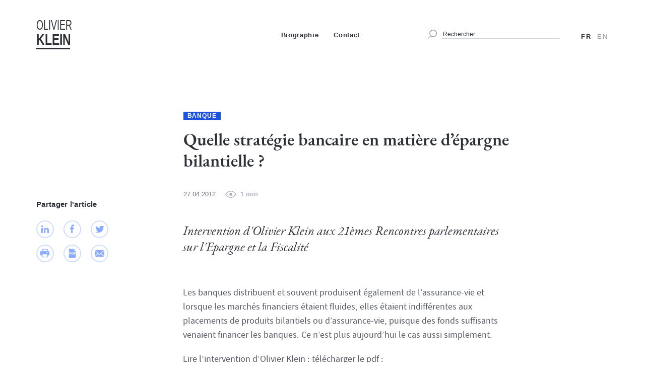

--- FILE ---
content_type: text/html; charset=UTF-8
request_url: https://www.oklein.fr/quelle-strategie-bancaire-matiere-epargne-bilantielle-2/
body_size: 12051
content:

<!DOCTYPE html>

<html class="no-js" lang="fr-FR">

	<head>

		<meta charset="UTF-8">
		<meta name="viewport" content="width=device-width, initial-scale=1.0" >

		<meta name='robots' content='index, follow, max-image-preview:large, max-snippet:-1, max-video-preview:-1' />
	<style>img:is([sizes="auto" i], [sizes^="auto," i]) { contain-intrinsic-size: 3000px 1500px }</style>
	
	<!-- This site is optimized with the Yoast SEO plugin v26.3 - https://yoast.com/wordpress/plugins/seo/ -->
	<title>Quelle stratégie bancaire en matière d&#039;épargne bilantielle ? - Le Blog Note d&#039;Olivier KLEIN</title>
	<link rel="canonical" href="https://www.oklein.fr/quelle-strategie-bancaire-matiere-epargne-bilantielle-2/" />
	<meta property="og:locale" content="fr_FR" />
	<meta property="og:type" content="article" />
	<meta property="og:title" content="Quelle stratégie bancaire en matière d&#039;épargne bilantielle ? - Le Blog Note d&#039;Olivier KLEIN" />
	<meta property="og:description" content="Les banques distribuent et souvent produisent également de l&rsquo;assurance-vie et lorsque les marchés financiers étaient fluides, elles étaient indifférentes aux placements de produits bilantiels ou d&rsquo;assurance-vie, puisque des fonds suffisants venaient financer les banques. Ce n&rsquo;est plus aujourd&rsquo;hui le cas aussi simplement. Lire l&rsquo;intervention d&rsquo;Olivier Klein : télécharger le pdf : Participation Olivier Klein aux [&hellip;]" />
	<meta property="og:url" content="https://www.oklein.fr/quelle-strategie-bancaire-matiere-epargne-bilantielle-2/" />
	<meta property="og:site_name" content="Le Blog Note d&#039;Olivier KLEIN" />
	<meta property="article:published_time" content="2012-04-27T15:49:51+00:00" />
	<meta property="article:modified_time" content="2020-05-12T17:01:51+00:00" />
	<meta property="og:image" content="https://www.oklein.fr/wp-content/uploads/2020/04/oklein-partage.jpg" />
	<meta property="og:image:width" content="1200" />
	<meta property="og:image:height" content="630" />
	<meta property="og:image:type" content="image/jpeg" />
	<meta name="author" content="Olivier Klein" />
	<meta name="twitter:card" content="summary_large_image" />
	<meta name="twitter:label1" content="Écrit par" />
	<meta name="twitter:data1" content="Olivier Klein" />
	<script type="application/ld+json" class="yoast-schema-graph">{"@context":"https://schema.org","@graph":[{"@type":"Article","@id":"https://www.oklein.fr/quelle-strategie-bancaire-matiere-epargne-bilantielle-2/#article","isPartOf":{"@id":"https://www.oklein.fr/quelle-strategie-bancaire-matiere-epargne-bilantielle-2/"},"author":{"name":"Olivier Klein","@id":"https://www.oklein.fr/#/schema/person/fa340c701edcc9f83309b39e8d281504"},"headline":"Quelle stratégie bancaire en matière d&rsquo;épargne bilantielle ?","datePublished":"2012-04-27T15:49:51+00:00","dateModified":"2020-05-12T17:01:51+00:00","mainEntityOfPage":{"@id":"https://www.oklein.fr/quelle-strategie-bancaire-matiere-epargne-bilantielle-2/"},"wordCount":76,"publisher":{"@id":"https://www.oklein.fr/#/schema/person/fa340c701edcc9f83309b39e8d281504"},"articleSection":["Banque"],"inLanguage":"fr-FR"},{"@type":"WebPage","@id":"https://www.oklein.fr/quelle-strategie-bancaire-matiere-epargne-bilantielle-2/","url":"https://www.oklein.fr/quelle-strategie-bancaire-matiere-epargne-bilantielle-2/","name":"Quelle stratégie bancaire en matière d'épargne bilantielle ? - Le Blog Note d&#039;Olivier KLEIN","isPartOf":{"@id":"https://www.oklein.fr/#website"},"datePublished":"2012-04-27T15:49:51+00:00","dateModified":"2020-05-12T17:01:51+00:00","breadcrumb":{"@id":"https://www.oklein.fr/quelle-strategie-bancaire-matiere-epargne-bilantielle-2/#breadcrumb"},"inLanguage":"fr-FR","potentialAction":[{"@type":"ReadAction","target":["https://www.oklein.fr/quelle-strategie-bancaire-matiere-epargne-bilantielle-2/"]}]},{"@type":"BreadcrumbList","@id":"https://www.oklein.fr/quelle-strategie-bancaire-matiere-epargne-bilantielle-2/#breadcrumb","itemListElement":[{"@type":"ListItem","position":1,"name":"Home","item":"https://www.oklein.fr/"},{"@type":"ListItem","position":2,"name":"Quelle stratégie bancaire en matière d&rsquo;épargne bilantielle ?"}]},{"@type":"WebSite","@id":"https://www.oklein.fr/#website","url":"https://www.oklein.fr/","name":"Le Blog Note d&#039;Olivier KLEIN","description":"Le Blog Note d&#039;Olivier Klein","publisher":{"@id":"https://www.oklein.fr/#/schema/person/fa340c701edcc9f83309b39e8d281504"},"potentialAction":[{"@type":"SearchAction","target":{"@type":"EntryPoint","urlTemplate":"https://www.oklein.fr/?s={search_term_string}"},"query-input":{"@type":"PropertyValueSpecification","valueRequired":true,"valueName":"search_term_string"}}],"inLanguage":"fr-FR"},{"@type":["Person","Organization"],"@id":"https://www.oklein.fr/#/schema/person/fa340c701edcc9f83309b39e8d281504","name":"Olivier Klein","image":{"@type":"ImageObject","inLanguage":"fr-FR","@id":"https://www.oklein.fr/#/schema/person/image/","url":"https://www.oklein.fr/wp-content/uploads/2020/05/portrait-olivier-klein.jpg","contentUrl":"https://www.oklein.fr/wp-content/uploads/2020/05/portrait-olivier-klein.jpg","width":328,"height":240,"caption":"Olivier Klein"},"logo":{"@id":"https://www.oklein.fr/#/schema/person/image/"}}]}</script>
	<!-- / Yoast SEO plugin. -->


<link rel="alternate" type="application/rss+xml" title="Le Blog Note d&#039;Olivier KLEIN &raquo; Flux" href="https://www.oklein.fr/feed/" />
<link rel="alternate" type="application/rss+xml" title="Le Blog Note d&#039;Olivier KLEIN &raquo; Flux des commentaires" href="https://www.oklein.fr/comments/feed/" />
<link rel="alternate" type="application/rss+xml" title="Le Blog Note d&#039;Olivier KLEIN &raquo; Quelle stratégie bancaire en matière d&rsquo;épargne bilantielle ? Flux des commentaires" href="https://www.oklein.fr/quelle-strategie-bancaire-matiere-epargne-bilantielle-2/feed/" />
<script>
window._wpemojiSettings = {"baseUrl":"https:\/\/s.w.org\/images\/core\/emoji\/16.0.1\/72x72\/","ext":".png","svgUrl":"https:\/\/s.w.org\/images\/core\/emoji\/16.0.1\/svg\/","svgExt":".svg","source":{"concatemoji":"https:\/\/www.oklein.fr\/wp-includes\/js\/wp-emoji-release.min.js?ver=6.8.3"}};
/*! This file is auto-generated */
!function(s,n){var o,i,e;function c(e){try{var t={supportTests:e,timestamp:(new Date).valueOf()};sessionStorage.setItem(o,JSON.stringify(t))}catch(e){}}function p(e,t,n){e.clearRect(0,0,e.canvas.width,e.canvas.height),e.fillText(t,0,0);var t=new Uint32Array(e.getImageData(0,0,e.canvas.width,e.canvas.height).data),a=(e.clearRect(0,0,e.canvas.width,e.canvas.height),e.fillText(n,0,0),new Uint32Array(e.getImageData(0,0,e.canvas.width,e.canvas.height).data));return t.every(function(e,t){return e===a[t]})}function u(e,t){e.clearRect(0,0,e.canvas.width,e.canvas.height),e.fillText(t,0,0);for(var n=e.getImageData(16,16,1,1),a=0;a<n.data.length;a++)if(0!==n.data[a])return!1;return!0}function f(e,t,n,a){switch(t){case"flag":return n(e,"\ud83c\udff3\ufe0f\u200d\u26a7\ufe0f","\ud83c\udff3\ufe0f\u200b\u26a7\ufe0f")?!1:!n(e,"\ud83c\udde8\ud83c\uddf6","\ud83c\udde8\u200b\ud83c\uddf6")&&!n(e,"\ud83c\udff4\udb40\udc67\udb40\udc62\udb40\udc65\udb40\udc6e\udb40\udc67\udb40\udc7f","\ud83c\udff4\u200b\udb40\udc67\u200b\udb40\udc62\u200b\udb40\udc65\u200b\udb40\udc6e\u200b\udb40\udc67\u200b\udb40\udc7f");case"emoji":return!a(e,"\ud83e\udedf")}return!1}function g(e,t,n,a){var r="undefined"!=typeof WorkerGlobalScope&&self instanceof WorkerGlobalScope?new OffscreenCanvas(300,150):s.createElement("canvas"),o=r.getContext("2d",{willReadFrequently:!0}),i=(o.textBaseline="top",o.font="600 32px Arial",{});return e.forEach(function(e){i[e]=t(o,e,n,a)}),i}function t(e){var t=s.createElement("script");t.src=e,t.defer=!0,s.head.appendChild(t)}"undefined"!=typeof Promise&&(o="wpEmojiSettingsSupports",i=["flag","emoji"],n.supports={everything:!0,everythingExceptFlag:!0},e=new Promise(function(e){s.addEventListener("DOMContentLoaded",e,{once:!0})}),new Promise(function(t){var n=function(){try{var e=JSON.parse(sessionStorage.getItem(o));if("object"==typeof e&&"number"==typeof e.timestamp&&(new Date).valueOf()<e.timestamp+604800&&"object"==typeof e.supportTests)return e.supportTests}catch(e){}return null}();if(!n){if("undefined"!=typeof Worker&&"undefined"!=typeof OffscreenCanvas&&"undefined"!=typeof URL&&URL.createObjectURL&&"undefined"!=typeof Blob)try{var e="postMessage("+g.toString()+"("+[JSON.stringify(i),f.toString(),p.toString(),u.toString()].join(",")+"));",a=new Blob([e],{type:"text/javascript"}),r=new Worker(URL.createObjectURL(a),{name:"wpTestEmojiSupports"});return void(r.onmessage=function(e){c(n=e.data),r.terminate(),t(n)})}catch(e){}c(n=g(i,f,p,u))}t(n)}).then(function(e){for(var t in e)n.supports[t]=e[t],n.supports.everything=n.supports.everything&&n.supports[t],"flag"!==t&&(n.supports.everythingExceptFlag=n.supports.everythingExceptFlag&&n.supports[t]);n.supports.everythingExceptFlag=n.supports.everythingExceptFlag&&!n.supports.flag,n.DOMReady=!1,n.readyCallback=function(){n.DOMReady=!0}}).then(function(){return e}).then(function(){var e;n.supports.everything||(n.readyCallback(),(e=n.source||{}).concatemoji?t(e.concatemoji):e.wpemoji&&e.twemoji&&(t(e.twemoji),t(e.wpemoji)))}))}((window,document),window._wpemojiSettings);
</script>
<style id='wp-emoji-styles-inline-css'>

	img.wp-smiley, img.emoji {
		display: inline !important;
		border: none !important;
		box-shadow: none !important;
		height: 1em !important;
		width: 1em !important;
		margin: 0 0.07em !important;
		vertical-align: -0.1em !important;
		background: none !important;
		padding: 0 !important;
	}
</style>
<link rel='stylesheet' id='wp-block-library-css' href='https://www.oklein.fr/wp-includes/css/dist/block-library/style.min.css?ver=6.8.3' media='all' />
<style id='classic-theme-styles-inline-css'>
/*! This file is auto-generated */
.wp-block-button__link{color:#fff;background-color:#32373c;border-radius:9999px;box-shadow:none;text-decoration:none;padding:calc(.667em + 2px) calc(1.333em + 2px);font-size:1.125em}.wp-block-file__button{background:#32373c;color:#fff;text-decoration:none}
</style>
<style id='global-styles-inline-css'>
:root{--wp--preset--aspect-ratio--square: 1;--wp--preset--aspect-ratio--4-3: 4/3;--wp--preset--aspect-ratio--3-4: 3/4;--wp--preset--aspect-ratio--3-2: 3/2;--wp--preset--aspect-ratio--2-3: 2/3;--wp--preset--aspect-ratio--16-9: 16/9;--wp--preset--aspect-ratio--9-16: 9/16;--wp--preset--color--black: #000000;--wp--preset--color--cyan-bluish-gray: #abb8c3;--wp--preset--color--white: #ffffff;--wp--preset--color--pale-pink: #f78da7;--wp--preset--color--vivid-red: #cf2e2e;--wp--preset--color--luminous-vivid-orange: #ff6900;--wp--preset--color--luminous-vivid-amber: #fcb900;--wp--preset--color--light-green-cyan: #7bdcb5;--wp--preset--color--vivid-green-cyan: #00d084;--wp--preset--color--pale-cyan-blue: #8ed1fc;--wp--preset--color--vivid-cyan-blue: #0693e3;--wp--preset--color--vivid-purple: #9b51e0;--wp--preset--color--accent: #cd2653;--wp--preset--color--primary: #000000;--wp--preset--color--secondary: #6d6d6d;--wp--preset--color--subtle-background: #dcd7ca;--wp--preset--color--background: #f5efe0;--wp--preset--gradient--vivid-cyan-blue-to-vivid-purple: linear-gradient(135deg,rgba(6,147,227,1) 0%,rgb(155,81,224) 100%);--wp--preset--gradient--light-green-cyan-to-vivid-green-cyan: linear-gradient(135deg,rgb(122,220,180) 0%,rgb(0,208,130) 100%);--wp--preset--gradient--luminous-vivid-amber-to-luminous-vivid-orange: linear-gradient(135deg,rgba(252,185,0,1) 0%,rgba(255,105,0,1) 100%);--wp--preset--gradient--luminous-vivid-orange-to-vivid-red: linear-gradient(135deg,rgba(255,105,0,1) 0%,rgb(207,46,46) 100%);--wp--preset--gradient--very-light-gray-to-cyan-bluish-gray: linear-gradient(135deg,rgb(238,238,238) 0%,rgb(169,184,195) 100%);--wp--preset--gradient--cool-to-warm-spectrum: linear-gradient(135deg,rgb(74,234,220) 0%,rgb(151,120,209) 20%,rgb(207,42,186) 40%,rgb(238,44,130) 60%,rgb(251,105,98) 80%,rgb(254,248,76) 100%);--wp--preset--gradient--blush-light-purple: linear-gradient(135deg,rgb(255,206,236) 0%,rgb(152,150,240) 100%);--wp--preset--gradient--blush-bordeaux: linear-gradient(135deg,rgb(254,205,165) 0%,rgb(254,45,45) 50%,rgb(107,0,62) 100%);--wp--preset--gradient--luminous-dusk: linear-gradient(135deg,rgb(255,203,112) 0%,rgb(199,81,192) 50%,rgb(65,88,208) 100%);--wp--preset--gradient--pale-ocean: linear-gradient(135deg,rgb(255,245,203) 0%,rgb(182,227,212) 50%,rgb(51,167,181) 100%);--wp--preset--gradient--electric-grass: linear-gradient(135deg,rgb(202,248,128) 0%,rgb(113,206,126) 100%);--wp--preset--gradient--midnight: linear-gradient(135deg,rgb(2,3,129) 0%,rgb(40,116,252) 100%);--wp--preset--font-size--small: 18px;--wp--preset--font-size--medium: 20px;--wp--preset--font-size--large: 26.25px;--wp--preset--font-size--x-large: 42px;--wp--preset--font-size--normal: 21px;--wp--preset--font-size--larger: 32px;--wp--preset--spacing--20: 0.44rem;--wp--preset--spacing--30: 0.67rem;--wp--preset--spacing--40: 1rem;--wp--preset--spacing--50: 1.5rem;--wp--preset--spacing--60: 2.25rem;--wp--preset--spacing--70: 3.38rem;--wp--preset--spacing--80: 5.06rem;--wp--preset--shadow--natural: 6px 6px 9px rgba(0, 0, 0, 0.2);--wp--preset--shadow--deep: 12px 12px 50px rgba(0, 0, 0, 0.4);--wp--preset--shadow--sharp: 6px 6px 0px rgba(0, 0, 0, 0.2);--wp--preset--shadow--outlined: 6px 6px 0px -3px rgba(255, 255, 255, 1), 6px 6px rgba(0, 0, 0, 1);--wp--preset--shadow--crisp: 6px 6px 0px rgba(0, 0, 0, 1);}:where(.is-layout-flex){gap: 0.5em;}:where(.is-layout-grid){gap: 0.5em;}body .is-layout-flex{display: flex;}.is-layout-flex{flex-wrap: wrap;align-items: center;}.is-layout-flex > :is(*, div){margin: 0;}body .is-layout-grid{display: grid;}.is-layout-grid > :is(*, div){margin: 0;}:where(.wp-block-columns.is-layout-flex){gap: 2em;}:where(.wp-block-columns.is-layout-grid){gap: 2em;}:where(.wp-block-post-template.is-layout-flex){gap: 1.25em;}:where(.wp-block-post-template.is-layout-grid){gap: 1.25em;}.has-black-color{color: var(--wp--preset--color--black) !important;}.has-cyan-bluish-gray-color{color: var(--wp--preset--color--cyan-bluish-gray) !important;}.has-white-color{color: var(--wp--preset--color--white) !important;}.has-pale-pink-color{color: var(--wp--preset--color--pale-pink) !important;}.has-vivid-red-color{color: var(--wp--preset--color--vivid-red) !important;}.has-luminous-vivid-orange-color{color: var(--wp--preset--color--luminous-vivid-orange) !important;}.has-luminous-vivid-amber-color{color: var(--wp--preset--color--luminous-vivid-amber) !important;}.has-light-green-cyan-color{color: var(--wp--preset--color--light-green-cyan) !important;}.has-vivid-green-cyan-color{color: var(--wp--preset--color--vivid-green-cyan) !important;}.has-pale-cyan-blue-color{color: var(--wp--preset--color--pale-cyan-blue) !important;}.has-vivid-cyan-blue-color{color: var(--wp--preset--color--vivid-cyan-blue) !important;}.has-vivid-purple-color{color: var(--wp--preset--color--vivid-purple) !important;}.has-black-background-color{background-color: var(--wp--preset--color--black) !important;}.has-cyan-bluish-gray-background-color{background-color: var(--wp--preset--color--cyan-bluish-gray) !important;}.has-white-background-color{background-color: var(--wp--preset--color--white) !important;}.has-pale-pink-background-color{background-color: var(--wp--preset--color--pale-pink) !important;}.has-vivid-red-background-color{background-color: var(--wp--preset--color--vivid-red) !important;}.has-luminous-vivid-orange-background-color{background-color: var(--wp--preset--color--luminous-vivid-orange) !important;}.has-luminous-vivid-amber-background-color{background-color: var(--wp--preset--color--luminous-vivid-amber) !important;}.has-light-green-cyan-background-color{background-color: var(--wp--preset--color--light-green-cyan) !important;}.has-vivid-green-cyan-background-color{background-color: var(--wp--preset--color--vivid-green-cyan) !important;}.has-pale-cyan-blue-background-color{background-color: var(--wp--preset--color--pale-cyan-blue) !important;}.has-vivid-cyan-blue-background-color{background-color: var(--wp--preset--color--vivid-cyan-blue) !important;}.has-vivid-purple-background-color{background-color: var(--wp--preset--color--vivid-purple) !important;}.has-black-border-color{border-color: var(--wp--preset--color--black) !important;}.has-cyan-bluish-gray-border-color{border-color: var(--wp--preset--color--cyan-bluish-gray) !important;}.has-white-border-color{border-color: var(--wp--preset--color--white) !important;}.has-pale-pink-border-color{border-color: var(--wp--preset--color--pale-pink) !important;}.has-vivid-red-border-color{border-color: var(--wp--preset--color--vivid-red) !important;}.has-luminous-vivid-orange-border-color{border-color: var(--wp--preset--color--luminous-vivid-orange) !important;}.has-luminous-vivid-amber-border-color{border-color: var(--wp--preset--color--luminous-vivid-amber) !important;}.has-light-green-cyan-border-color{border-color: var(--wp--preset--color--light-green-cyan) !important;}.has-vivid-green-cyan-border-color{border-color: var(--wp--preset--color--vivid-green-cyan) !important;}.has-pale-cyan-blue-border-color{border-color: var(--wp--preset--color--pale-cyan-blue) !important;}.has-vivid-cyan-blue-border-color{border-color: var(--wp--preset--color--vivid-cyan-blue) !important;}.has-vivid-purple-border-color{border-color: var(--wp--preset--color--vivid-purple) !important;}.has-vivid-cyan-blue-to-vivid-purple-gradient-background{background: var(--wp--preset--gradient--vivid-cyan-blue-to-vivid-purple) !important;}.has-light-green-cyan-to-vivid-green-cyan-gradient-background{background: var(--wp--preset--gradient--light-green-cyan-to-vivid-green-cyan) !important;}.has-luminous-vivid-amber-to-luminous-vivid-orange-gradient-background{background: var(--wp--preset--gradient--luminous-vivid-amber-to-luminous-vivid-orange) !important;}.has-luminous-vivid-orange-to-vivid-red-gradient-background{background: var(--wp--preset--gradient--luminous-vivid-orange-to-vivid-red) !important;}.has-very-light-gray-to-cyan-bluish-gray-gradient-background{background: var(--wp--preset--gradient--very-light-gray-to-cyan-bluish-gray) !important;}.has-cool-to-warm-spectrum-gradient-background{background: var(--wp--preset--gradient--cool-to-warm-spectrum) !important;}.has-blush-light-purple-gradient-background{background: var(--wp--preset--gradient--blush-light-purple) !important;}.has-blush-bordeaux-gradient-background{background: var(--wp--preset--gradient--blush-bordeaux) !important;}.has-luminous-dusk-gradient-background{background: var(--wp--preset--gradient--luminous-dusk) !important;}.has-pale-ocean-gradient-background{background: var(--wp--preset--gradient--pale-ocean) !important;}.has-electric-grass-gradient-background{background: var(--wp--preset--gradient--electric-grass) !important;}.has-midnight-gradient-background{background: var(--wp--preset--gradient--midnight) !important;}.has-small-font-size{font-size: var(--wp--preset--font-size--small) !important;}.has-medium-font-size{font-size: var(--wp--preset--font-size--medium) !important;}.has-large-font-size{font-size: var(--wp--preset--font-size--large) !important;}.has-x-large-font-size{font-size: var(--wp--preset--font-size--x-large) !important;}
:where(.wp-block-post-template.is-layout-flex){gap: 1.25em;}:where(.wp-block-post-template.is-layout-grid){gap: 1.25em;}
:where(.wp-block-columns.is-layout-flex){gap: 2em;}:where(.wp-block-columns.is-layout-grid){gap: 2em;}
:root :where(.wp-block-pullquote){font-size: 1.5em;line-height: 1.6;}
</style>
<link rel='stylesheet' id='contact-form-7-css' href='https://www.oklein.fr/wp-content/plugins/contact-form-7/includes/css/styles.css?ver=6.1.3' media='all' />
<link rel='stylesheet' id='pdfprnt_frontend-css' href='https://www.oklein.fr/wp-content/plugins/pdf-print/css/frontend.css?ver=2.4.5' media='all' />
<link rel='stylesheet' id='twentytwenty-style-css' href='https://www.oklein.fr/wp-content/themes/oklein-child/style.css?ver=1' media='all' />
<style id='twentytwenty-style-inline-css'>
.color-accent,.color-accent-hover:hover,.color-accent-hover:focus,:root .has-accent-color,.has-drop-cap:not(:focus):first-letter,.wp-block-button.is-style-outline,a { color: #cd2653; }blockquote,.border-color-accent,.border-color-accent-hover:hover,.border-color-accent-hover:focus { border-color: #cd2653; }button,.button,.faux-button,.wp-block-button__link,.wp-block-file .wp-block-file__button,input[type="button"],input[type="reset"],input[type="submit"],.bg-accent,.bg-accent-hover:hover,.bg-accent-hover:focus,:root .has-accent-background-color,.comment-reply-link { background-color: #cd2653; }.fill-children-accent,.fill-children-accent * { fill: #cd2653; }body,.entry-title a,:root .has-primary-color { color: #000000; }:root .has-primary-background-color { background-color: #000000; }cite,figcaption,.wp-caption-text,.post-meta,.entry-content .wp-block-archives li,.entry-content .wp-block-categories li,.entry-content .wp-block-latest-posts li,.wp-block-latest-comments__comment-date,.wp-block-latest-posts__post-date,.wp-block-embed figcaption,.wp-block-image figcaption,.wp-block-pullquote cite,.comment-metadata,.comment-respond .comment-notes,.comment-respond .logged-in-as,.pagination .dots,.entry-content hr:not(.has-background),hr.styled-separator,:root .has-secondary-color { color: #6d6d6d; }:root .has-secondary-background-color { background-color: #6d6d6d; }pre,fieldset,input,textarea,table,table *,hr { border-color: #dcd7ca; }caption,code,code,kbd,samp,.wp-block-table.is-style-stripes tbody tr:nth-child(odd),:root .has-subtle-background-background-color { background-color: #dcd7ca; }.wp-block-table.is-style-stripes { border-bottom-color: #dcd7ca; }.wp-block-latest-posts.is-grid li { border-top-color: #dcd7ca; }:root .has-subtle-background-color { color: #dcd7ca; }body:not(.overlay-header) .primary-menu > li > a,body:not(.overlay-header) .primary-menu > li > .icon,.modal-menu a,.footer-menu a, .footer-widgets a,#site-footer .wp-block-button.is-style-outline,.wp-block-pullquote:before,.singular:not(.overlay-header) .entry-header a,.archive-header a,.header-footer-group .color-accent,.header-footer-group .color-accent-hover:hover { color: #cd2653; }.social-icons a,#site-footer button:not(.toggle),#site-footer .button,#site-footer .faux-button,#site-footer .wp-block-button__link,#site-footer .wp-block-file__button,#site-footer input[type="button"],#site-footer input[type="reset"],#site-footer input[type="submit"] { background-color: #cd2653; }.header-footer-group,body:not(.overlay-header) #site-header .toggle,.menu-modal .toggle { color: #000000; }body:not(.overlay-header) .primary-menu ul { background-color: #000000; }body:not(.overlay-header) .primary-menu > li > ul:after { border-bottom-color: #000000; }body:not(.overlay-header) .primary-menu ul ul:after { border-left-color: #000000; }.site-description,body:not(.overlay-header) .toggle-inner .toggle-text,.widget .post-date,.widget .rss-date,.widget_archive li,.widget_categories li,.widget cite,.widget_pages li,.widget_meta li,.widget_nav_menu li,.powered-by-wordpress,.to-the-top,.singular .entry-header .post-meta,.singular:not(.overlay-header) .entry-header .post-meta a { color: #6d6d6d; }.header-footer-group pre,.header-footer-group fieldset,.header-footer-group input,.header-footer-group textarea,.header-footer-group table,.header-footer-group table *,.footer-nav-widgets-wrapper,#site-footer,.menu-modal nav *,.footer-widgets-outer-wrapper,.footer-top { border-color: #dcd7ca; }.header-footer-group table caption,body:not(.overlay-header) .header-inner .toggle-wrapper::before { background-color: #dcd7ca; }
</style>
<link rel='stylesheet' id='twentytwenty-print-style-css' href='https://www.oklein.fr/wp-content/themes/oklein/print.css?ver=1' media='print' />
<script src="https://www.oklein.fr/wp-content/themes/oklein/assets/js/index.js?ver=1" id="twentytwenty-js-js" async></script>
<link rel="https://api.w.org/" href="https://www.oklein.fr/wp-json/" /><link rel="alternate" title="JSON" type="application/json" href="https://www.oklein.fr/wp-json/wp/v2/posts/3520" /><link rel="EditURI" type="application/rsd+xml" title="RSD" href="https://www.oklein.fr/xmlrpc.php?rsd" />
<meta name="generator" content="WordPress 6.8.3" />
<link rel='shortlink' href='https://www.oklein.fr/?p=3520' />
<link rel="alternate" title="oEmbed (JSON)" type="application/json+oembed" href="https://www.oklein.fr/wp-json/oembed/1.0/embed?url=https%3A%2F%2Fwww.oklein.fr%2Fquelle-strategie-bancaire-matiere-epargne-bilantielle-2%2F" />
<link rel="alternate" title="oEmbed (XML)" type="text/xml+oembed" href="https://www.oklein.fr/wp-json/oembed/1.0/embed?url=https%3A%2F%2Fwww.oklein.fr%2Fquelle-strategie-bancaire-matiere-epargne-bilantielle-2%2F&#038;format=xml" />
<meta name="generator" content="WPML ver:4.8.5 stt:1,4;" />
	<script>document.documentElement.className = document.documentElement.className.replace( 'no-js', 'js' );</script>
	<style>.recentcomments a{display:inline !important;padding:0 !important;margin:0 !important;}</style><link rel="icon" href="https://www.oklein.fr/wp-content/uploads/2020/04/favicon-1-150x150.png" sizes="32x32" />
<link rel="icon" href="https://www.oklein.fr/wp-content/uploads/2020/04/favicon-1-300x300.png" sizes="192x192" />
<link rel="apple-touch-icon" href="https://www.oklein.fr/wp-content/uploads/2020/04/favicon-1-300x300.png" />
<meta name="msapplication-TileImage" content="https://www.oklein.fr/wp-content/uploads/2020/04/favicon-1-300x300.png" />

		<!-- Google Tag Manager -->
		<script>(function(w,d,s,l,i){w[l]=w[l]||[];w[l].push({'gtm.start':
		new Date().getTime(),event:'gtm.js'});var f=d.getElementsByTagName(s)[0],
		j=d.createElement(s),dl=l!='dataLayer'?'&l='+l:'';j.async=true;j.src=
		'https://www.googletagmanager.com/gtm.js?id='+i+dl;f.parentNode.insertBefore(j,f);
		})(window,document,'script','dataLayer','G-0YC1NT4ZYV');</script>
		<!-- End Google Tag Manager -->
	</head>

	<body id="top" class="wp-singular post-template-default single single-post postid-3520 single-format-standard wp-embed-responsive wp-theme-oklein wp-child-theme-oklein-child singular enable-search-modal missing-post-thumbnail has-single-pagination showing-comments show-avatars footer-top-visible">

	<div class="headercontent js-header">
		<div class="grid">
			<div class="row">
				<div class="cell-1">
					<header class="header js-header">
						<div class="header__container">
							<div class="header__left">
							<div class="header__logo header__btn"><a href="https://www.oklein.fr"><div>Olivier</div><div>Klein</div></a></div>
							<div class="header__btn textuel js-nav-toggle"><span>Menu</span> <svg width="36" height="36" viewBox="0 0 36 36" fill="none" xmlns="http://www.w3.org/2000/svg">
<path d="M0.999994 18C0.999995 8.61116 8.61116 0.999998 18 0.999998C27.3888 0.999999 35 8.61116 35 18C35 27.3888 27.3888 35 18 35C8.61115 35 0.999993 27.3888 0.999994 18Z" stroke="#81A0F1" stroke-width="2"/>
<path d="M24.9918 19.3823C25.4474 19.8286 25.4474 20.5522 24.9918 20.9985C24.5362 21.4448 23.7975 21.4448 23.3419 20.9985L18.3335 16.0924L13.3251 20.9985C12.8695 21.4448 12.1308 21.4448 11.6752 20.9985C11.2196 20.5522 11.2196 19.8286 11.6752 19.3823L17.5085 13.668C17.9641 13.2217 18.7029 13.2217 19.1585 13.668L24.9918 19.3823Z" fill="#81A0F1"/>
</svg></div>
														</div>
						</div>
					</header>
				</div>
				<div class="cell-6 prepend-4 desktop_menu_container">
					<nav class="nav js-nav">
						<div class="nav__container">
						<div class="nav__content">
							<div class="nav__background"></div>
					
								<div class="header__search__container js-search-to-home">
									<div class="search-modal cover-modal header-footer-group" data-modal-target-string=".search-modal">

	<div class="search-modal-inner modal-inner">

		<div class="section-inner">

			   <form role="search" method="get" id="searchform" class="custom-search-form" action="https://www.oklein.fr/" >
        <div>
            <input type="submit" id="searchsubmit" value="" />
            <input type="search" value="" placeholder="Rechercher" name="s" id="s" />
        </div>
    </form>
		</div><!-- .section-inner -->

	</div><!-- .search-modal-inner -->

</div><!-- .menu-modal -->
								</div>
								<div class="nav__top"><ul class="nav__list"><li class="nav__item"><a href="https://www.oklein.fr/" class="nav__link">Accueil</a></li><li class="nav__item"><a href="https://www.oklein.fr/biographie/" class="nav__link">Biographie</a></li><li class="nav__item"><a href="https://www.oklein.fr/contact/" class="nav__link">Contact</a></li></ul> </div>								<div class="nav__lang">
									<div class="nav__lang__container">
										<a href="https://www.oklein.fr/quelle-strategie-bancaire-matiere-epargne-bilantielle-2/" class="header__lang__link is-active">fr</a><a href="https://www.oklein.fr/en/" class="header__lang__link">en</a>									</div>
								</div>
								<div class="header__footer__nav">
									<p class="footer__copyright">&copy; Olivier Klein</p>
									<div class="footer__nav"><ul class="nav__list"><li class="nav__item"><a href="https://www.oklein.fr/mentions-legales/" class="nav__link">Mentions légales</a></li></ul> </div>								</div>
							</div>
						</div>
					</nav>
				</div>
				<div class="cell-1">
					<div class="header__lang">
						<a href="https://www.oklein.fr/quelle-strategie-bancaire-matiere-epargne-bilantielle-2/" class="header__lang__link is-active">fr</a><a href="https://www.oklein.fr/en/" class="header__lang__link">en</a>					</div>
				</div>
			</div>
		</div>
	</div><main class="main">
    <article class="grid">
        <div class="single__header row">
            <div class="single__categories cell-7 prepend-3"><a href="https://www.oklein.fr?category=2" class="single__categorie blue-cat" data-cat="2">Banque</a></div>            <h1 class="cell-7 prepend-3">Quelle stratégie bancaire en matière d&rsquo;épargne bilantielle ?</h1>
            <div class="single__details cell-7 prepend-3">
                <span class="date">27.04.2012</span>
                <span class="temps"><svg xmlns="http://www.w3.org/2000/svg" width="22" height="22" fill="none" viewBox="0 0 22 22">
    <path fill="#fff" d="M21.86 10.572C21.664 10.303 16.98 3.99 11 3.99 5.019 3.989.336 10.303.14 10.572c-.187.255-.187.6 0 .856.196.269 4.879 6.583 10.86 6.583 5.98 0 10.664-6.314 10.86-6.583.187-.255.187-.601 0-.856zM11 16.56c-4.406 0-8.221-4.19-9.35-5.56C2.776 9.627 6.584 5.44 11 5.44c4.405 0 8.22 4.19 9.35 5.56-1.127 1.372-4.935 5.56-9.35 5.56z"/>
    <path fill="#fff" d="M11 8.067c-1.617 0-2.933 1.316-2.933 2.933 0 1.617 1.316 2.933 2.933 2.933 1.617 0 2.933-1.316 2.933-2.933 0-1.617-1.316-2.933-2.933-2.933z"/>
</svg>1 min</span>
            </div>
        </div>
        <div class="single__post-content row">            <aside class="single__share cell-2">
                <div class="single__share__inner">
                <div class="single__share__chapo">Partager l'article</div>
                    <div class="single__share__row">
                        
                        <a href="javascript:" class="header-social-link icon icon-social share-js"
                        data-url="https://www.linkedin.com/cws/share/?url=https%3A%2F%2Fwww.oklein.fr%2Fquelle-strategie-bancaire-matiere-epargne-bilantielle-2%2F" data-network="linkedin"><svg xmlns="http://www.w3.org/2000/svg" width="35" height="35" fill="none" viewBox="0 0 35 35">
    <circle cx="17.5" cy="17.5" r="16.5" stroke="#CFDDFF" stroke-width="2"/>
    <g clip-path="url(#clip_linkedin)">
        <path fill="#8AABFF" d="M10.112 14.877h3.121v10.02h-3.121v-10.02zm1.556-4.99c.998 0 1.81.812 1.81 1.81s-.812 1.81-1.81 1.81-1.81-.812-1.81-1.81c.01-.998.812-1.81 1.81-1.81zM15.181 14.877h2.985v1.37h.039c.42-.782 1.429-1.614 2.945-1.614 3.151 0 3.739 2.074 3.739 4.775v5.5h-3.112v-4.873c0-1.165-.02-2.662-1.615-2.662-1.624 0-1.869 1.262-1.869 2.573v4.962h-3.112v-10.03z"/>
    </g>
    <defs>
        <clipPath id="clip_linkedin">
            <path fill="#fff" d="M9.334 9.333H25.666999999999998V25.665999999999997H9.334z"/>
        </clipPath>
    </defs>
</svg>
</a>

                        
                        
                        <a href="javascript:" class="header-social-link icon icon-social share-js" data-url="https://www.facebook.com/sharer.php?u=https%3A%2F%2Fwww.oklein.fr%2Fquelle-strategie-bancaire-matiere-epargne-bilantielle-2%2F" data-network="facebook"><svg width="35" height="35" viewBox="0 0 35 35" fill="none" xmlns="http://www.w3.org/2000/svg">
    <circle cx="17.5" cy="17.5" r="16.5" stroke="#CFDDFF" stroke-width="2"/>
    <g clip-path="url(#clip_facebook)">
        <path d="M18.123 25.5205V17.6152H20.5426L20.9038 14.5208H18.123V12.5507C18.123 11.6555 18.3499 11.0493 19.5134 11.0493H20.9997V8.28612C20.2837 8.20506 19.5613 8.16277 18.8421 8.16629C16.7038 8.16629 15.2463 9.60425 15.2463 12.244V14.5208H12.833V17.6152H15.2463V25.5205H18.123Z" fill="#8AABFF"/>
    </g>
    <defs>
        <clipPath id="clip_facebook">
            <rect x="12.833" y="8.16667" width="8.16667" height="17.3542" fill="white"/>
        </clipPath>
    </defs>
</svg></a>

                        
                        
                        <a href="javascript:" class="header-social-link icon icon-social share-js" data-url="https://twitter.com/intent/tweet?text=Quelle+strat%C3%A9gie+bancaire+en+mati%C3%A8re+d%26rsquo%3B%C3%A9pargne+bilantielle+%3F&original_referer=https%3A%2F%2Fwww.oklein.fr%2Fquelle-strategie-bancaire-matiere-epargne-bilantielle-2&url=https%3A%2F%2Fwww.oklein.fr%2Fquelle-strategie-bancaire-matiere-epargne-bilantielle-2%2F" data-network="twitter"><svg xmlns="http://www.w3.org/2000/svg" width="35" height="35" fill="none" viewBox="0 0 35 35">
    <circle cx="17.5" cy="17.5" r="16.5" stroke="#CFDDFF" stroke-width="2"/>
    <g clip-path="url(#clip_twitter)">
        <path fill="#8AABFF" d="M14.837 24.5c6.604 0 10.216-5.386 10.216-10.057 0-.153 0-.306-.01-.457.702-.5 1.308-1.12 1.79-1.83-.655.286-1.35.474-2.062.556.75-.441 1.31-1.136 1.579-1.955-.705.412-1.476.702-2.28.858-1.36-1.424-3.634-1.492-5.08-.154-.932.864-1.328 2.15-1.039 3.378-2.887-.143-5.577-1.485-7.4-3.693-.952 1.614-.466 3.681 1.112 4.719-.571-.017-1.13-.169-1.63-.443v.045c.001 1.683 1.206 3.132 2.881 3.465-.528.142-1.083.163-1.621.06.47 1.44 1.818 2.427 3.354 2.456-1.271.983-2.842 1.517-4.459 1.516-.285 0-.571-.017-.854-.051 1.642 1.037 3.552 1.588 5.503 1.585"/>
    </g>
    <defs>
        <clipPath id="clip_twitter">
            <path fill="#fff" d="M9.334 10.5H26.834V24.5H9.334z"/>
        </clipPath>
    </defs>
</svg>
</a>

                                            </div>
                    <div class="single__share__row">
                        
                        <a href="https://www.oklein.fr/quelle-strategie-bancaire-matiere-epargne-bilantielle-2/?id=3520&print=print" target="_blank" rel="nofollow" class="print" ><svg xmlns="http://www.w3.org/2000/svg" width="35" height="35" fill="none" viewBox="0 0 35 35">
    <circle cx="17.5" cy="17.5" r="16.5" stroke="#CFDDFF" stroke-width="2"/>
    <path fill="#8AABFF" d="M24.6 12.708h-1.91V9.235c0-.331-.268-.6-.6-.6H11.91c-.332 0-.6.269-.6.6v3.473H9.4c-.772 0-1.4.628-1.4 1.4v6.036c0 .772.628 1.4 1.4 1.4h1.91v3.22c0 .332.268.6.6.6h10.18c.332 0 .6-.268.6-.6v-3.22h1.91c.772 0 1.4-.628 1.4-1.4v-6.036c0-.772-.628-1.4-1.4-1.4zM12.51 9.835h8.98v2.873h-8.98V9.835zm8.98 14.33h-8.98v-4.909h8.98v4.909zm.6-7.934h-1.526c-.332 0-.6-.269-.6-.6 0-.332.268-.6.6-.6h1.527c.331 0 .6.268.6.6 0 .331-.269.6-.6.6z"/>
</svg></a>

                        
                        
                        <a href="javascript: imageToPdf()" target="_self" rel="nofollow" class="pdf" ><svg xmlns="http://www.w3.org/2000/svg" width="35" height="35" fill="none" viewBox="0 0 35 35">
    <circle cx="17.5" cy="17.5" r="16.5" stroke="#CFDDFF" stroke-width="2"/>
    <g fill="#8AABFF" clip-path="url(#prefix__clip0)">
        <path d="M17.415 15.924c-.227 0-.374.02-.46.04v2.947c.086.02.226.02.353.02.922.006 1.523-.501 1.523-1.577.007-.935-.541-1.43-1.416-1.43zM13.48 15.911c-.207 0-.347.02-.42.04v1.33c.086.02.193.026.34.026.541 0 .875-.274.875-.735 0-.414-.287-.66-.795-.66z"/>
        <path d="M20.22 8.235h-9.478v18.53h13.517V13.73l-4.803-3.316.763-2.18zm-5.35 9.38c-.347.327-.861.474-1.463.474-.134 0-.254-.007-.347-.02v1.61h-1.01v-4.443c.315-.053.756-.093 1.377-.093.628 0 1.076.12 1.377.36.287.228.48.602.48 1.043 0 .44-.147.815-.414 1.069zm5.71-2.439h2.754v.835h-1.73v1.029h1.616v.828h-1.617v1.81h-1.022v-4.502zm-.666 2.144c0 .862-.314 1.457-.749 1.824-.474.395-1.196.582-2.077.582-.528 0-.902-.034-1.156-.067v-4.423c.374-.06.862-.093 1.376-.093.855 0 1.41.153 1.844.481.468.347.761.902.761 1.696z"/>
        <path d="M21.168 8.235l-.618 1.767 3.709 2.56-3.091-4.327z"/>
    </g>
    <defs>
        <clipPath id="prefix__clip0">
            <path fill="#fff" d="M8.235 8.235H26.764V26.764H8.235z"/>
        </clipPath>
    </defs>
</svg></a>

                        
                        
                        <a href="mailto:?subject=Envoy%C3%A9%20depuis%20le%20blog%20note%20d%27Olivier%20Klein&amp;body=Quelle%20strat%C3%A9gie%20bancaire%20en%20mati%C3%A8re%20d%26rsquo%3B%C3%A9pargne%20bilantielle%20%3F%0D%0Ahttps%3A%2F%2Fwww.oklein.fr%2Fquelle-strategie-bancaire-matiere-epargne-bilantielle-2%2F" target="_blank" class="mail" ><svg xmlns="http://www.w3.org/2000/svg" width="35" height="35" fill="none" viewBox="0 0 35 35">
    <circle cx="17.5" cy="17.5" r="16.5" stroke="#CFDDFF" stroke-width="2"/>
    <g fill="#8AABFF" clip-path="url(#prefix__clip0)">
        <path d="M26.75 12.227c0-.021.015-.042.014-.063l-5.654 5.449 5.648 5.274c.003-.038-.007-.076-.007-.114V12.227zM20.247 18.451l-2.308 2.221c-.117.113-.268.169-.419.169-.147 0-.295-.054-.411-.162l-2.302-2.145-5.685 5.479c.138.05.287.088.442.088h15.913c.23 0 .447-.07.635-.175l-5.865-5.475z"/>
        <path d="M17.514 19.406l8.63-8.313c-.196-.116-.424-.194-.667-.194H9.564c-.318 0-.608.123-.835.311l8.785 8.196zM8.235 12.43v10.343c0 .119.028.233.057.343l5.614-5.407-5.67-5.28z"/>
    </g>
    <defs>
        <clipPath id="prefix__clip0">
            <path fill="#fff" d="M8.235 8.235H26.764V26.764H8.235z"/>
        </clipPath>
    </defs>
</svg></a>

                                            </div>
                </div>
            </aside>
            <div class="cell-7 prepend-1">                <div class="single__chapo">Intervention d'Olivier Klein aux 21èmes Rencontres parlementaires sur l'Epargne et la Fiscalité</div>                <div class="single__thumb"></div>
                <div class="single__content">
<p>Les banques distribuent et souvent produisent également de l&rsquo;assurance-vie et lorsque les marchés financiers étaient fluides, elles étaient indifférentes aux placements de produits bilantiels ou d&rsquo;assurance-vie, puisque des fonds suffisants venaient financer les banques. Ce n&rsquo;est plus aujourd&rsquo;hui le cas aussi simplement.</p>



<p>Lire l&rsquo;intervention d&rsquo;Olivier Klein : télécharger le pdf :</p>



<p><a href="http://www.oklein.fr/wp-content/uploads/2012/04/participation-olivier-klein-aux-21emes-rencontres-parlementaires-sur-lepargne-et-la-fiscalite1.pdf"><em>Participation Olivier Klein aux 21emes rencontres parlementaires sur l&rsquo;épargne et la fiscalité</em></a></p>
</div>                <div class="single__categories"><a href="https://www.oklein.fr?category=2" class="single__categorie blue-cat shallow no-bg-cat" data-cat="2">Banque</a></div>            </div>
        </div>
    </article>


    <div class="single__related__chapo">A lire également</div>
    <div class="single__related">
        <div class="grid">
            <div class="row">
                <article class="cell-4 single__related__item">                    <div class="single__related__categories">                        <a href="https://www.oklein.fr?category=2" class="single__related__categorie blue-cat no-bg-cat">Banque</a><span class="separateur-cat"></span>                        <a href="https://www.oklein.fr?category=4" class="single__related__categorie blue-cat no-bg-cat">Economie Générale</a>                    </div>                    <h3><a href="https://www.oklein.fr/?post_type=post&p=10112">Et maintenant, quelle politique de la BCE ?</a></h3>
                    <div class="single__related__details">
                        <span class="date">06.07.2025</span>
                        <span class="temps"><svg xmlns="http://www.w3.org/2000/svg" width="22" height="22" fill="none" viewBox="0 0 22 22">
    <path fill="#fff" d="M21.86 10.572C21.664 10.303 16.98 3.99 11 3.99 5.019 3.989.336 10.303.14 10.572c-.187.255-.187.6 0 .856.196.269 4.879 6.583 10.86 6.583 5.98 0 10.664-6.314 10.86-6.583.187-.255.187-.601 0-.856zM11 16.56c-4.406 0-8.221-4.19-9.35-5.56C2.776 9.627 6.584 5.44 11 5.44c4.405 0 8.22 4.19 9.35 5.56-1.127 1.372-4.935 5.56-9.35 5.56z"/>
    <path fill="#fff" d="M11 8.067c-1.617 0-2.933 1.316-2.933 2.933 0 1.617 1.316 2.933 2.933 2.933 1.617 0 2.933-1.316 2.933-2.933 0-1.617-1.316-2.933-2.933-2.933z"/>
</svg>3 min</span>
                    </div>
                </article>                <article class="cell-4 single__related__item">                    <div class="single__related__categories">                        <a href="https://www.oklein.fr?category=2" class="single__related__categorie blue-cat no-bg-cat">Banque</a><span class="separateur-cat"></span>                        <a href="https://www.oklein.fr?category=3" class="single__related__categorie blue-cat no-bg-cat">Conjoncture</a>                    </div>                    <h3><a href="https://www.oklein.fr/?post_type=post&p=9980">La pensée de la social-démocratie doit se renouveler profondément en France</a></h3>
                    <div class="single__related__details">
                        <span class="date">27.01.2025</span>
                        <span class="temps"><svg xmlns="http://www.w3.org/2000/svg" width="22" height="22" fill="none" viewBox="0 0 22 22">
    <path fill="#fff" d="M21.86 10.572C21.664 10.303 16.98 3.99 11 3.99 5.019 3.989.336 10.303.14 10.572c-.187.255-.187.6 0 .856.196.269 4.879 6.583 10.86 6.583 5.98 0 10.664-6.314 10.86-6.583.187-.255.187-.601 0-.856zM11 16.56c-4.406 0-8.221-4.19-9.35-5.56C2.776 9.627 6.584 5.44 11 5.44c4.405 0 8.22 4.19 9.35 5.56-1.127 1.372-4.935 5.56-9.35 5.56z"/>
    <path fill="#fff" d="M11 8.067c-1.617 0-2.933 1.316-2.933 2.933 0 1.617 1.316 2.933 2.933 2.933 1.617 0 2.933-1.316 2.933-2.933 0-1.617-1.316-2.933-2.933-2.933z"/>
</svg>14 min</span>
                    </div>
                </article>                <article class="cell-4 single__related__item">                    <div class="single__related__categories">                        <a href="https://www.oklein.fr?category=2" class="single__related__categorie blue-cat no-bg-cat">Banque</a><span class="separateur-cat"></span>                        <a href="https://www.oklein.fr?category=3" class="single__related__categorie blue-cat no-bg-cat">Conjoncture</a>                    </div>                    <h3><a href="https://www.oklein.fr/?post_type=post&p=9969">Désordre des finances publiques et méfiance sociétale</a></h3>
                    <div class="single__related__details">
                        <span class="date">31.12.2024</span>
                        <span class="temps"><svg xmlns="http://www.w3.org/2000/svg" width="22" height="22" fill="none" viewBox="0 0 22 22">
    <path fill="#fff" d="M21.86 10.572C21.664 10.303 16.98 3.99 11 3.99 5.019 3.989.336 10.303.14 10.572c-.187.255-.187.6 0 .856.196.269 4.879 6.583 10.86 6.583 5.98 0 10.664-6.314 10.86-6.583.187-.255.187-.601 0-.856zM11 16.56c-4.406 0-8.221-4.19-9.35-5.56C2.776 9.627 6.584 5.44 11 5.44c4.405 0 8.22 4.19 9.35 5.56-1.127 1.372-4.935 5.56-9.35 5.56z"/>
    <path fill="#fff" d="M11 8.067c-1.617 0-2.933 1.316-2.933 2.933 0 1.617 1.316 2.933 2.933 2.933 1.617 0 2.933-1.316 2.933-2.933 0-1.617-1.316-2.933-2.933-2.933z"/>
</svg>4 min</span>
                    </div>
                </article>            </div>
        </div>
                </div>
</main>
			<footer id="site-footer" role="contentinfo" class="header-footer-group grid footer">

				<div class="section-inner row">

					<div class="footer__credits cell-12">

						<p class="footer__copyright">&copy; Olivier Klein</p><!-- .footer-copyright -->
						<div class="footer__nav"><ul class="nav__list"><li class="nav__item"><a href="https://www.oklein.fr/mentions-legales/" class="nav__link">Mentions légales</a></li></ul> </div>
					</div><!-- .footer-credits -->

				</div><!-- .section-inner -->

			</footer><!-- #site-footer -->

			<div class="grid">
				<div class="row">
					<div class="scrolltop-container cell-1 prepend-11">
						<a href="#top" class="js-scroll"><svg width="36" height="36" viewBox="0 0 36 36" fill="none" xmlns="http://www.w3.org/2000/svg">
<path d="M0.999994 18C0.999995 8.61116 8.61116 0.999998 18 0.999998C27.3888 0.999999 35 8.61116 35 18C35 27.3888 27.3888 35 18 35C8.61115 35 0.999993 27.3888 0.999994 18Z" stroke="#81A0F1" stroke-width="2"/>
<path d="M24.9918 19.3823C25.4474 19.8286 25.4474 20.5522 24.9918 20.9985C24.5362 21.4448 23.7975 21.4448 23.3419 20.9985L18.3335 16.0924L13.3251 20.9985C12.8695 21.4448 12.1308 21.4448 11.6752 20.9985C11.2196 20.5522 11.2196 19.8286 11.6752 19.3823L17.5085 13.668C17.9641 13.2217 18.7029 13.2217 19.1585 13.668L24.9918 19.3823Z" fill="#81A0F1"/>
</svg></a>
					</div>
				</div>
			</div>

		<!-- Dev grid -->
		
		<script type="speculationrules">
{"prefetch":[{"source":"document","where":{"and":[{"href_matches":"\/*"},{"not":{"href_matches":["\/wp-*.php","\/wp-admin\/*","\/wp-content\/uploads\/*","\/wp-content\/*","\/wp-content\/plugins\/*","\/wp-content\/themes\/oklein-child\/*","\/wp-content\/themes\/oklein\/*","\/*\\?(.+)"]}},{"not":{"selector_matches":"a[rel~=\"nofollow\"]"}},{"not":{"selector_matches":".no-prefetch, .no-prefetch a"}}]},"eagerness":"conservative"}]}
</script>
<script src="https://www.google.com/recaptcha/api.js?render=6Lchyv0UAAAAAO0sNY13S9eCATyxLI8z3ZCUaH0G&amp;ver=3.0" id="google-recaptcha-js"></script>
<script src="https://www.oklein.fr/wp-includes/js/dist/vendor/wp-polyfill.min.js?ver=3.15.0" id="wp-polyfill-js"></script>
<script id="wpcf7-recaptcha-js-before">
var wpcf7_recaptcha = {
    "sitekey": "6Lchyv0UAAAAAO0sNY13S9eCATyxLI8z3ZCUaH0G",
    "actions": {
        "homepage": "homepage",
        "contactform": "contactform"
    }
};
</script>
<script src="https://www.oklein.fr/wp-content/plugins/contact-form-7/modules/recaptcha/index.js?ver=6.1.3" id="wpcf7-recaptcha-js"></script>
<script id="outputjs-js-extra">
var ajaxurl = ["https:\/\/www.oklein.fr\/wp-admin\/admin-ajax.php"];
</script>
<script src="https://www.oklein.fr/wp-content/themes/oklein-child/assets/js/output.js?v=1763215168&amp;ver=6.8.3" id="outputjs-js"></script>
	<script>
	/(trident|msie)/i.test(navigator.userAgent)&&document.getElementById&&window.addEventListener&&window.addEventListener("hashchange",function(){var t,e=location.hash.substring(1);/^[A-z0-9_-]+$/.test(e)&&(t=document.getElementById(e))&&(/^(?:a|select|input|button|textarea)$/i.test(t.tagName)||(t.tabIndex=-1),t.focus())},!1);
	</script>
	
	</body>
</html>

--- FILE ---
content_type: text/css
request_url: https://www.oklein.fr/wp-content/themes/oklein-child/style.css?ver=1
body_size: 53
content:
/*
Theme Name: Oklein child
Description: Theme Oklein Child
Author: Olivier Klein
Version: 1
Template: oklein
*/
/*@import url('../oklein/style.css');*/
@import url('assets/css/styles.css');

--- FILE ---
content_type: text/css
request_url: https://www.oklein.fr/wp-content/themes/oklein-child/assets/css/styles.css
body_size: 11482
content:
button,hr{border:none}a,button,input,textarea{color:inherit}button,input,textarea{font-family:inherit;font-size:inherit;outline:0}*,:after,:before{box-sizing:border-box}a,abbr,acronym,address,applet,article,aside,audio,b,big,blockquote,body,canvas,caption,center,cite,code,dd,del,details,dfn,div,dl,dt,em,embed,fieldset,figcaption,figure,footer,form,h1,h2,h3,h4,h5,h6,header,hgroup,html,i,iframe,img,ins,kbd,label,legend,li,mark,menu,nav,object,ol,output,p,pre,q,ruby,s,samp,section,small,span,strike,strong,sub,summary,sup,table,tbody,td,tfoot,th,thead,time,tr,tt,u,ul,var,video{margin:0;padding:0;border:0;font:inherit;vertical-align:baseline}*,.antialiased,.dev-grid__btn,.header__btn,.nav__content{-webkit-font-smoothing:antialiased;-moz-osx-font-smoothing:grayscale}article,aside,details,figcaption,figure,footer,header,hgroup,main,menu,nav,section{display:block}body{line-height:1}li,ol,ul{list-style-type:none}a{text-decoration:none}blockquote,q{quotes:none}blockquote:after,blockquote:before,q:after,q:before{content:'';content:none}::-webkit-input-placeholder{color:rgba(0,0,0,.2)}::-moz-placeholder{color:rgba(0,0,0,.2)}:-ms-input-placeholder{color:rgba(0,0,0,.2)}:-moz-placeholder{color:rgba(0,0,0,.2)}select{-webkit-appearance:none;-moz-appearance:none;appearance:none;outline:0}table{border-collapse:collapse;border-spacing:0}button{-webkit-appearance:none;padding:0;text-transform:inherit;line-height:inherit;background:0 0;border-radius:0;cursor:pointer}.no-selectable{-webkit-touch-callout:none;-webkit-user-select:none;-moz-user-select:none;-ms-user-select:none;user-select:none}.login-box input[type=text],.login-box input[type=password],.resetInput{-webkit-appearance:none;-moz-appearance:none;appearance:none;font-family:inherit;font-size:inherit;border:none;outline:0;resize:none}*,html{font-size:16px}.bio__header__social circle,.header__btn.hamburger .hamburger-inner,.header__btn.hamburger .hamburger-inner::after,.header__btn.hamburger .hamburger-inner::before,.headercontent,.headercontent__bg,.home .main>aside .liste-archives__liste,.home .main>aside .liste-archives__titre,.home .main>aside .liste-archives__titre:after,.home .main>aside .liste-archives__titre:before,.home .main>aside .liste-categories__liste,.home .main>aside .liste-categories__titre,.home .main>aside .liste-categories__titre:after,.home .main>aside .liste-categories__titre:before,.home .recent .recent__title,.login-box a,.nav__label,.nav__link,.nav__link .icon-dot,.nav__sublink,.pagination .page-numbers a,.pagination .page-numbers span,.rte a,.single__related h3 a,.single__share a *,.transitionLinks,body main.main .twitter__share .icon-social span,body main.main .twitter__share .icon-social svg path,main.contact form.wpcf7-form .container,main.contact form.wpcf7-form .wpcf7-not-valid-tip,main.contact form.wpcf7-form button,main.contact form.wpcf7-form label{transition:all .25s ease}.header__footer__nav,.header__search__container,.home .main>aside .liste-archives,.home .main>aside .liste-categories,.nav__bottom,.nav__content,.nav__header,.transitionNav{transition:all .5s cubic-bezier(.8,0,.2,1)}.link,.link:before,.rte a.link,.rte a.link:before,.transitionEffects{transition:all .25s cubic-bezier(.63,.11,0,.99)}@font-face{font-family:sourcesanspro-regular;src:url(../fonts/sourcesanspro-regular.woff2) format('woff2'),url(../fonts/sourcesanspro-regular.woff) format('woff');font-weight:400;font-style:normal}@font-face{font-family:sourcesanspro-semibold;src:url(../fonts/sourcesanspro-semibold.woff2) format('woff2'),url(../fonts/sourcesanspro-semibold.woff) format('woff');font-weight:400;font-style:normal}@font-face{font-family:sourcesanspro-bold;src:url(../fonts/sourcesanspro-bold.woff2) format('woff2'),url(../fonts/sourcesanspro-bold.woff) format('woff');font-weight:400;font-style:normal}@font-face{font-family:'EB Garamond';src:url(../fonts/ebgaramond-medium.woff2) format('woff2'),url(../fonts/ebgaramond-medium.woff) format('woff');font-weight:400;font-style:normal}@font-face{font-family:'EB Garamond';src:url(../fonts/ebgaramond-semibold.woff2) format('woff2'),url(../fonts/ebgaramond-semibold.woff) format('woff');font-weight:400;font-style:normal}@font-face{font-family:'EB Garamond Italic';src:url(../fonts/ebgaramond-italic.woff2) format('woff2'),url(../fonts/ebgaramond-italic.woff) format('woff');font-weight:400;font-style:normal}@font-face{font-family:'EB Garamond Italic Medium';src:url(../fonts/ebgaramond-medium-italic.woff2) format('woff2'),url(../fonts/ebgaramond-medium-italic.woff) format('woff');font-weight:400;font-style:normal}@font-face{font-family:notosans-regular;src:url(../fonts/notosans-regular.woff2) format('woff2'),url(../fonts/notosans-regular.woff) format('woff');font-weight:400;font-style:normal}@font-face{font-family:notosans-bold;src:url(../fonts/notosans-bold.woff2) format('woff2'),url(../fonts/notosans-bold.woff) format('woff');font-weight:400;font-style:normal}@font-face{font-family:'Avenir Next LT Pro Cond';src:url(../fonts/avenirnext-regularcond.woff2) format('woff2'),url(../fonts/avenirnext-regularcond.woff) format('woff');font-weight:400;font-style:normal}@font-face{font-family:'Avenir Next LT Pro Cond';src:url(../fonts/avenirnext-boldcond.woff2) format('woff2'),url(../fonts/avenirnext-boldcond.woff) format('woff');font-weight:400;font-style:normal}.SourceSansPro,.bio__content li,.bio__content p,.cookies__text,.home .recent__extrait,.notfound p,.page__content *,.page__fonction,.single__content *,.single__fonction{font-family:sourcesanspro-regular,sans-serif;font-weight:400}.SourceSansProSemiBold,.bio__content h2,.cookies .btn,.home .a-la-une__extrait,.home .recent__reload div,.page__content h2,.single__content h2,body main.main .twitter__share .icon-social span,main.contact form.wpcf7-form button,main.contact form.wpcf7-form label{font-family:sourcesanspro-semibold,sans-serif;font-weight:600}.SourceSansProBold,.bio__content h3,.cookies__text a,.page__content strong,.single__content strong{font-family:sourcesanspro-bold,sans-serif;font-weight:700}.EBGaramondMedium,.home .recent .recent__title,.single__related h3{font-family:'EB Garamond',sans-serif;font-weight:500}.EBGaramondItalic,.page blockquote p,.page blockquote:before,.page__chapo,.single blockquote p,.single blockquote:before,.single__chapo{font-family:'EB Garamond Italic',sans-serif;font-weight:400;font-style:italic}.EBGaramondMediumItalic,.bio__header__chapo{font-family:'EB Garamond Italic Medium',sans-serif;font-weight:500;font-style:italic}.EBGaramondSemiBold,.bio__header__title,.home .a-la-une h2,.home .plus-lu h2 a,.notfound__title,.page h1,.single h1,main.contact h1{font-family:'EB Garamond',sans-serif;font-weight:600}*,.NotoSansRegular,.custom-search-form input[type=search],.header__lang__link,.home .main>aside .liste-archives__item:not(.active),article .date,article .temps{font-family:'Noto Sans',sans-serif;font-weight:400}.NotoSansBold,.blue-cat,.footer__copyright,.footer__nav,.header__lang__link.is-active,.home .main>aside .liste-archives__current span,.home .main>aside .liste-archives__item,.home .plus-lus__chapo,.nav__link,.single__related__chapo,.single__share__chapo,article .temps{font-family:'Noto Sans',sans-serif;font-weight:700}.AvenirNextRegularCondensed,.header .header__logo{font-family:'Avenir Next',sans-serif;font-weight:400}.AvenirNextBoldCondensed{font-family:'Avenir Next',sans-serif;font-weight:700}*{color:#2c2f36}html{background-color:#fff}main a{color:#1c52dc}.blue-cat{display:inline-block;padding:.125rem .5rem;background-color:#1c52dc;color:#fff;text-transform:uppercase;font-weight:700;font-size:.75rem;letter-spacing:.06rem;margin-right:.3125rem}.no-bg-cat,.page__categories:last-child .single__categorie,.single__categories:last-child .single__categorie{background:0 0;color:#1c52dc}.page__categories:last-child .single__categorie,.shallow-cat,.single__categories:last-child .single__categorie{border:.0625rem solid #1c52dc}.separateur-cat{position:relative;top:.25rem;display:inline-block;height:1.0625rem;width:.0625rem;background-color:#8aabff}.dev-grid,.dev-grid .grid,.dev-grid .row{height:100%}.selecteur-categorie{cursor:pointer}article .date,article .temps{display:inline-block;font-size:.8125rem;line-height:1.92}.nav__content,.row{display:-webkit-flex;display:-ms-flexbox}article .temps{margin-left:.9375rem}article .temps svg{position:relative;top:.4375rem;margin-right:.5rem}.home .plus-lu *,.transition{transition:all .3s}.grecaptcha-badge{visibility:hidden}@media screen and (max-width:1024px){.separateur-cat{margin:0 .5rem 0 .625rem}}.grid{max-width:72.875rem;margin:0 auto;padding:0 10px}.row{display:flex;-webkit-flex-flow:row wrap;-ms-flex-flow:row wrap;flex-flow:row wrap;margin-left:-10px;margin-right:-10px}.dev-grid.is-hidden,.header__btn.textuel,.header__footer__nav,.nav__bottom,.nav__header,.nav__lang,.nav__sublist{display:none}.row--center{-webkit-align-items:center;-ms-flex-align:center;align-items:center}.row--bottom{-webkit-align-items:flex-end;-ms-flex-align:end;align-items:flex-end}[class*=cell-]{padding-left:.9375rem;padding-right:.9375rem}.cell-1{width:8.333333333333334%}.cell-2{width:16.666666666666668%}.cell-3{width:25%}.cell-4{width:33.333333333333336%}.cell-5{width:41.66666666666667%}.cell-6{width:50%}.cell-7{width:58.333333333333336%}.cell-8{width:66.66666666666667%}.cell-9{width:75%}.cell-10{width:83.33333333333334%}.cell-11{width:91.66666666666667%}.cell-12{width:100%}.prepend-1{margin-left:8.333333333333334%}.prepend-2{margin-left:16.666666666666668%}.prepend-3{margin-left:25%}.prepend-4{margin-left:33.333333333333336%}.prepend-5{margin-left:41.66666666666667%}.prepend-6{margin-left:50%}.prepend-7{margin-left:58.333333333333336%}.prepend-8{margin-left:66.66666666666667%}.prepend-9{margin-left:75%}.prepend-10{margin-left:83.33333333333334%}.prepend-11{margin-left:91.66666666666667%}.prepend-12{margin-left:100%}.append-1{margin-right:8.333333333333334%}.append-2{margin-right:16.666666666666668%}.append-3{margin-right:25%}.append-4{margin-right:33.333333333333336%}.append-5{margin-right:41.66666666666667%}.append-6{margin-right:50%}.append-7{margin-right:58.333333333333336%}.append-8{margin-right:66.66666666666667%}.append-9{margin-right:75%}.append-10{margin-right:83.33333333333334%}.append-11{margin-right:91.66666666666667%}.append-12{margin-right:100%}@media screen and (max-width:1600px){.cell-d-1{width:8.333333333333334%}.cell-d-2{width:16.666666666666668%}.cell-d-3{width:25%}.cell-d-4{width:33.333333333333336%}.cell-d-5{width:41.66666666666667%}.cell-d-6{width:50%}.cell-d-7{width:58.333333333333336%}.cell-d-8{width:66.66666666666667%}.cell-d-9{width:75%}.cell-d-10{width:83.33333333333334%}.cell-d-11{width:91.66666666666667%}.cell-d-12{width:100%}.prepend-d-1{margin-left:8.333333333333334%}.prepend-d-2{margin-left:16.666666666666668%}.prepend-d-3{margin-left:25%}.prepend-d-4{margin-left:33.333333333333336%}.prepend-d-5{margin-left:41.66666666666667%}.prepend-d-6{margin-left:50%}.prepend-d-7{margin-left:58.333333333333336%}.prepend-d-8{margin-left:66.66666666666667%}.prepend-d-9{margin-left:75%}.prepend-d-10{margin-left:83.33333333333334%}.prepend-d-11{margin-left:91.66666666666667%}.prepend-d-12{margin-left:100%}.append-d-1{margin-right:8.333333333333334%}.append-d-2{margin-right:16.666666666666668%}.append-d-3{margin-right:25%}.append-d-4{margin-right:33.333333333333336%}.append-d-5{margin-right:41.66666666666667%}.append-d-6{margin-right:50%}.append-d-7{margin-right:58.333333333333336%}.append-d-8{margin-right:66.66666666666667%}.append-d-9{margin-right:75%}.append-d-10{margin-right:83.33333333333334%}.append-d-11{margin-right:91.66666666666667%}.append-d-12{margin-right:100%}}@media screen and (max-width:1280px){.cell-sd-1{width:8.333333333333334%}.cell-sd-2{width:16.666666666666668%}.cell-sd-3{width:25%}.cell-sd-4{width:33.333333333333336%}.cell-sd-5{width:41.66666666666667%}.cell-sd-6{width:50%}.cell-sd-7{width:58.333333333333336%}.cell-sd-8{width:66.66666666666667%}.cell-sd-9{width:75%}.cell-sd-10{width:83.33333333333334%}.cell-sd-11{width:91.66666666666667%}.cell-sd-12{width:100%}.prepend-sd-1{margin-left:8.333333333333334%}.prepend-sd-2{margin-left:16.666666666666668%}.prepend-sd-3{margin-left:25%}.prepend-sd-4{margin-left:33.333333333333336%}.prepend-sd-5{margin-left:41.66666666666667%}.prepend-sd-6{margin-left:50%}.prepend-sd-7{margin-left:58.333333333333336%}.prepend-sd-8{margin-left:66.66666666666667%}.prepend-sd-9{margin-left:75%}.prepend-sd-10{margin-left:83.33333333333334%}.prepend-sd-11{margin-left:91.66666666666667%}.prepend-sd-12{margin-left:100%}.append-sd-1{margin-right:8.333333333333334%}.append-sd-2{margin-right:16.666666666666668%}.append-sd-3{margin-right:25%}.append-sd-4{margin-right:33.333333333333336%}.append-sd-5{margin-right:41.66666666666667%}.append-sd-6{margin-right:50%}.append-sd-7{margin-right:58.333333333333336%}.append-sd-8{margin-right:66.66666666666667%}.append-sd-9{margin-right:75%}.append-sd-10{margin-right:83.33333333333334%}.append-sd-11{margin-right:91.66666666666667%}.append-sd-12{margin-right:100%}}@media screen and (max-width:1024px){.grid{margin:0;padding:0 3.125rem}.row{margin-left:-.3125rem;margin-right:-.3125rem}[class*=cell-]+[class*=cell-]{margin-top:0}[class*=cell-]{width:100%;padding-left:.3125rem;padding-right:.3125rem}[class*=prepend-],[class*=append-]{margin:0}.cell-t-0{width:0%}.cell-t-1{width:8.333333333333334%}.cell-t-2{width:16.666666666666668%}.cell-t-3{width:25%}.cell-t-4{width:33.333333333333336%}.cell-t-5{width:41.66666666666667%}.cell-t-6{width:50%}.cell-t-7{width:58.333333333333336%}.cell-t-8{width:66.66666666666667%}.cell-t-9{width:75%}.cell-t-10{width:83.33333333333334%}.cell-t-11{width:91.66666666666667%}.cell-t-12{width:100%}.prepend-t-0{margin-left:0}.prepend-t-1{margin-left:8.333333333333334%}.prepend-t-2{margin-left:16.666666666666668%}.prepend-t-3{margin-left:25%}.prepend-t-4{margin-left:33.333333333333336%}.prepend-t-5{margin-left:41.66666666666667%}.prepend-t-6{margin-left:50%}.prepend-t-7{margin-left:58.333333333333336%}.prepend-t-8{margin-left:66.66666666666667%}.prepend-t-9{margin-left:75%}.prepend-t-10{margin-left:83.33333333333334%}.prepend-t-11{margin-left:91.66666666666667%}.prepend-t-12{margin-left:100%}.append-t-0{margin-right:0}.append-t-1{margin-right:8.333333333333334%}.append-t-2{margin-right:16.666666666666668%}.append-t-3{margin-right:25%}.append-t-4{margin-right:33.333333333333336%}.append-t-5{margin-right:41.66666666666667%}.append-t-6{margin-right:50%}.append-t-7{margin-right:58.333333333333336%}.append-t-8{margin-right:66.66666666666667%}.append-t-9{margin-right:75%}.append-t-10{margin-right:83.33333333333334%}.append-t-11{margin-right:91.66666666666667%}.append-t-12{margin-right:100%}}@media screen and (max-width:768px){.grid{margin:0;padding:0 3.125rem}.row{margin-left:-.3125rem;margin-right:-.3125rem}[class*=cell-]+[class*=cell-]{margin-top:0}[class*=cell-]{padding-left:.3125rem;padding-right:.3125rem}}@media screen and (max-width:767px){.append-0,.append-1,.append-10,.append-11,.append-12,.append-2,.append-3,.append-4,.append-5,.append-6,.append-7,.append-8,.append-9,.append-t-0,.append-t-1,.append-t-10,.append-t-11,.append-t-12,.append-t-2,.append-t-3,.append-t-4,.append-t-5,.append-t-6,.append-t-7,.append-t-8,.append-t-9,.prepend-0,.prepend-1,.prepend-10,.prepend-11,.prepend-12,.prepend-2,.prepend-3,.prepend-4,.prepend-5,.prepend-6,.prepend-7,.prepend-8,.prepend-9,.prepend-m-0,.prepend-t-0,.prepend-t-1,.prepend-t-10,.prepend-t-11,.prepend-t-12,.prepend-t-2,.prepend-t-3,.prepend-t-4,.prepend-t-5,.prepend-t-6,.prepend-t-7,.prepend-t-8,.prepend-t-9,.row{margin-left:0}.append-m-0,.row{margin-right:0}.grid{padding:0 1.75rem}.row-m--center{-webkit-align-items:center;-ms-flex-align:center;align-items:center}[class*=cell-]{padding-left:0;padding-right:0}.cell-0,.cell-1,.cell-10,.cell-11,.cell-12,.cell-2,.cell-3,.cell-4,.cell-5,.cell-6,.cell-7,.cell-8,.cell-9,.cell-t-0,.cell-t-1,.cell-t-10,.cell-t-11,.cell-t-12,.cell-t-2,.cell-t-3,.cell-t-4,.cell-t-5,.cell-t-6,.cell-t-7,.cell-t-8,.cell-t-9{width:100%}.cell-m-0{width:0%}.cell-m-1{width:8.333333333333334%}.cell-m-2{width:16.666666666666668%}.cell-m-3{width:25%}.cell-m-4{width:33.333333333333336%}.cell-m-5{width:41.66666666666667%}.cell-m-6{width:50%}.cell-m-7{width:58.333333333333336%}.cell-m-8{width:66.66666666666667%}.cell-m-9{width:75%}.cell-m-10{width:83.33333333333334%}.cell-m-11{width:91.66666666666667%}.cell-m-12{width:100%}.prepend-m-1{margin-left:8.333333333333334%}.prepend-m-2{margin-left:16.666666666666668%}.prepend-m-3{margin-left:25%}.prepend-m-4{margin-left:33.333333333333336%}.prepend-m-5{margin-left:41.66666666666667%}.prepend-m-6{margin-left:50%}.prepend-m-7{margin-left:58.333333333333336%}.prepend-m-8{margin-left:66.66666666666667%}.prepend-m-9{margin-left:75%}.prepend-m-10{margin-left:83.33333333333334%}.prepend-m-11{margin-left:91.66666666666667%}.prepend-m-12{margin-left:100%}.append-m-1{margin-right:8.333333333333334%}.append-m-2{margin-right:16.666666666666668%}.append-m-3{margin-right:25%}.append-m-4{margin-right:33.333333333333336%}.append-m-5{margin-right:41.66666666666667%}.append-m-6{margin-right:50%}.append-m-7{margin-right:58.333333333333336%}.append-m-8{margin-right:66.66666666666667%}.append-m-9{margin-right:75%}.append-m-10{margin-right:83.33333333333334%}.append-m-11{margin-right:91.66666666666667%}.append-m-12{margin-right:100%}}.dev-grid{position:fixed;top:0;left:0;width:100%;z-index:1000;pointer-events:none}.dev-grid [class*=cell-]{position:relative;height:100%}.dev-grid [class*=cell-]:before{content:"";position:absolute;top:0;right:.9375rem;bottom:0;left:.9375rem;background-color:rgba(74,255,255,.3)}.dev-grid__btn{position:fixed;left:.9375rem;bottom:5rem;padding:.4375rem .9375rem;font-size:1.125rem;color:#fff;background-color:#1c52dc;border-radius:.3125rem;z-index:999}@media screen and (max-width:1024px){.dev-grid [class*=cell-]{padding-left:.3125rem;padding-right:.3125rem}.dev-grid [class*=cell-]:before{content:"";position:absolute;top:0;right:.3125rem;bottom:0;left:.3125rem;background-color:rgba(74,255,255,.3)}}@media screen and (max-width:767px){.dev-grid [class*=cell-]{padding-left:.125rem;padding-right:.125rem}.dev-grid [class*=cell-]:before{content:"";position:absolute;top:0;right:.125rem;bottom:0;left:.125rem;background-color:rgba(74,255,255,.3)}}.nav__content{display:flex;-webkit-justify-content:space-between;-ms-flex-pack:justify;justify-content:space-between}.nav__list,.pagination{-webkit-flex-flow:row wrap}.nav__list{display:-webkit-flex;display:-ms-flexbox;display:flex;-ms-flex-flow:row wrap;flex-flow:row wrap;-webkit-align-items:center;-ms-flex-align:center;align-items:center;-webkit-justify-content:flex-start;-ms-flex-pack:start;justify-content:flex-start;margin-top:1.4375rem}.nav__item{margin:0;padding:0}.nav__item+.nav__item+.nav__item .nav__link{margin-left:1.875rem}.nav__item:first-child{display:none}.nav__link{position:relative;font-size:.8125rem;letter-spacing:.040625rem;color:#2c2f36}.nav__link.is-active,.nav__link:hover{color:#1c52dc}.nav__background{display:none;position:fixed;top:0;bottom:0;width:28.75rem;z-index:0;background-color:#fff;overflow:hidden}@media screen and (max-width:1024px){.nav__link .icon-dot,.nav__social-link .icon{fill:#fff}.header__footer__nav,.header__search__container,.nav__item{text-align:center;opacity:0}.header__logo{transition-property:opacity;transition-delay:.2s}.header__btn.textuel{display:block;font-family:"Avenir Next",sans-serif;font-size:.84375rem;text-transform:uppercase;position:relative}.header__btn.textuel:after,.header__btn.textuel:before{display:block;content:'';opacity:0;width:1.5625rem;height:.125rem;background-color:#1c52dc;position:absolute;top:.4375rem;left:2.0625rem}.header__btn.textuel svg{height:.8125rem;width:.8125rem;position:relative;-webkit-transform:rotate(180deg);-ms-transform:rotate(180deg);transform:rotate(180deg);top:.0625rem}.nav,.nav__header{top:0;left:0;width:100%}.header__btn.textuel svg path{stroke:#000}.header__footer__nav{-webkit-order:2;-ms-flex-order:2;order:2;margin:0;position:relative}.header__footer__nav .nav__link{font-size:.75rem}.nav{position:fixed;display:-webkit-flex;display:-ms-flexbox;display:flex;-webkit-flex-flow:row wrap;-ms-flex-flow:row wrap;flex-flow:row wrap;-webkit-align-items:center;-ms-flex-align:center;align-items:center;height:100%;z-index:25;overflow:hidden;pointer-events:none}.nav__lang{display:block;position:relative;-webkit-order:2;-ms-flex-order:2;order:2;margin:0}.nav__bottom{display:block;opacity:0}.nav__header{position:fixed;display:block;padding:0 .125rem;z-index:15;opacity:0}.nav__container{width:100%;z-index:10}.nav__lang__container{display:-webkit-flex;display:-ms-flexbox;display:flex;-webkit-align-items:center;-ms-flex-align:center;align-items:center;-webkit-justify-content:center;-ms-flex-pack:center;justify-content:center}.nav__lang__container a{color:#9498a5;font-size:.9375rem;opacity:0;transition:all .2s ease;transition-delay:.1s;line-height:2.7vh}.nav__lang__container a.is-active{color:#2c2f36}.nav__lang__container .header__lang__separator{display:none}.nav__item.is-open .nav__sublist,.nav__item:first-child,.nav__link{display:block}.nav__content{-webkit-flex-direction:column;-ms-flex-direction:column;flex-direction:column;-webkit-justify-content:space-around;-ms-flex-pack:distribute;justify-content:space-around;height:100vh;color:#fff;z-index:2;-webkit-transform:translateY(-100vh);-ms-transform:translateY(-100vh);transform:translateY(-100vh)}.nav__background{display:block;height:100%;bottom:auto;bottom:initial;left:0;width:100%}.nav__bottom,.nav__top{position:relative;z-index:2}.nav__top{-webkit-order:2;-ms-flex-order:2;order:2}.nav__list{-webkit-flex-flow:column wrap;-ms-flex-flow:column wrap;flex-flow:column wrap;-webkit-align-items:flex-start;-ms-flex-align:start;align-items:flex-start;margin:0}.nav__link+.nav__sublist,.nav__sublist{margin-top:.75rem}.nav__list--sml{margin-bottom:1.875rem}.nav__list--sml .nav__link{font-size:.875rem;line-height:1.125rem}.nav__item{width:100%;transition:all .2s ease;transition-delay:.1s}.nav__item+.nav__item+.nav__item .nav__link{margin-left:0}.nav__link .icon-dot,.nav__more{position:relative;margin-left:1.875rem}.nav__link{padding:2.7vh 0;font-size:2.7vh;line-height:1;letter-spacing:.0625rem}.nav__link:hover{color:#2c2f36}.nav__label{font-size:1.125rem;line-height:1.5rem}.nav__more{top:-.3125rem}.nav__sublist{display:none;margin-bottom:1.5625rem}.nav__subitem{margin-top:.625rem;padding-left:1.5625rem}.nav__sublink{font-size:.875rem;line-height:1.25rem}.nav__sublink.is-active,.nav__sublink:hover{color:#1c52dc}.nav__social-list{display:-webkit-flex;display:-ms-flexbox;display:flex;-webkit-flex-flow:row wrap;-ms-flex-flow:row wrap;flex-flow:row wrap;-webkit-align-items:center;-ms-flex-align:center;align-items:center}.nav__social-item+.nav__social-item{margin-left:1.5625rem}.nav__social-link{display:block}.nav__copyright{margin-top:1.25rem;font-size:.75rem;line-height:1rem}.headercontent .cell-2{width:100%}.header__search__container{display:-webkit-flex;display:-ms-flexbox;display:flex}.header__search__container form{display:-webkit-inline-flex;display:-ms-inline-flexbox;display:inline-flex}.header__footer__nav{display:block}}.is-nav-open{overflow:hidden}.is-nav-open .header__logo{opacity:0}.is-nav-open .header__logo .icon,.is-nav-open .header__logo.is-active .icon{fill:#1c52dc}.is-nav-open .header__btn .icon,.is-nav-open .nav__bottom{opacity:1}.is-nav-open .header__btn-label,.is-nav-open .header__btn.textuel span,.is-nav-open .header__btn.textuel svg{opacity:0}.is-nav-open .header__btn.hamburger .hamburger-inner,.is-nav-open .header__btn.hamburger .hamburger-inner::after,.is-nav-open .header__btn.hamburger .hamburger-inner::before,.is-nav-open .header__btn.is-active.hamburger .hamburger-inner,.is-nav-open .header__btn.is-active.hamburger .hamburger-inner::after,.is-nav-open .header__btn.is-active.hamburger .hamburger-inner::before{background-color:#1c52dc}.is-nav-open .header__btn.hamburger--squeeze .hamburger-inner{-webkit-transform:rotate(45deg);-ms-transform:rotate(45deg);transform:rotate(45deg);transition-delay:.12s;transition-timing-function:cubic-bezier(.215,.61,.355,1)}.is-nav-open .header__btn.hamburger--squeeze .hamburger-inner::before{top:0;opacity:0;transition:top 75ms ease,opacity 75ms .12s ease}.is-nav-open .header__btn.hamburger--squeeze .hamburger-inner::after{bottom:0;-webkit-transform:rotate(-90deg);-ms-transform:rotate(-90deg);transform:rotate(-90deg);transition:bottom 75ms ease,-webkit-transform 75ms .12s cubic-bezier(.215,.61,.355,1);transition:bottom 75ms ease,transform 75ms .12s cubic-bezier(.215,.61,.355,1);transition:bottom 75ms ease,transform 75ms .12s cubic-bezier(.215,.61,.355,1),-webkit-transform 75ms .12s cubic-bezier(.215,.61,.355,1)}.is-nav-open .header__btn.textuel:before{-webkit-animation:.3s forwards ouvertureCroixBefore;animation:.3s forwards ouvertureCroixBefore}.is-nav-open .header__btn.textuel:after{-webkit-animation:.3s forwards ouvertureCroixAfter;animation:.3s forwards ouvertureCroixAfter}.is-nav-open .nav{pointer-events:auto;-webkit-transform:translateY(0);-ms-transform:translateY(0);transform:translateY(0)}.is-nav-open .nav__content{-webkit-transform:translateY(0);-ms-transform:translateY(0);transform:translateY(0)}.is-nav-open .nav .header__footer__nav,.is-nav-open .nav .header__search__container,.is-nav-open .nav__container,.is-nav-open .nav__header,.is-nav-open .nav__item,.is-nav-open .nav__lang__container a{opacity:1}@-webkit-keyframes ouvertureCroixBefore{0%{opacity:0;-webkit-transform:rotate(90deg);transform:rotate(90deg)}10%{opacity:1}100%{opacity:1;-webkit-transform:rotate(45deg);transform:rotate(45deg)}}@keyframes ouvertureCroixBefore{0%{opacity:0;-webkit-transform:rotate(90deg);transform:rotate(90deg)}10%{opacity:1}100%{opacity:1;-webkit-transform:rotate(45deg);transform:rotate(45deg)}}@-webkit-keyframes ouvertureCroixAfter{0%{opacity:0;-webkit-transform:rotate(90deg);transform:rotate(90deg)}10%{opacity:1}100%{opacity:1;-webkit-transform:rotate(135deg);transform:rotate(135deg)}}@keyframes ouvertureCroixAfter{0%{opacity:0;-webkit-transform:rotate(90deg);transform:rotate(90deg)}10%{opacity:1}100%{opacity:1;-webkit-transform:rotate(135deg);transform:rotate(135deg)}}.headercontent{padding:2.375rem 0 1.25rem;top:0;left:0;width:100%;position:-webkit-sticky;position:sticky;background:#fff;z-index:555;box-shadow:0 .0625rem 2.5rem 0 transparent}@media screen and (max-width:1024px){.headercontent{padding:1.25rem 0 .625rem}.headercontent__bg{position:fixed;top:0;left:0;width:100%;height:5.25rem;background-image:linear-gradient(to top,rgba(0,0,0,0),rgba(0,0,0,.5));pointer-events:none;opacity:0}.headercontent__bg.is-active{opacity:1}}body.scrolled .headercontent{box-shadow:0 .0625rem 2.5rem 0 rgba(0,0,0,.04)}.header .header__logo{text-transform:uppercase;font-size:1.125rem;line-height:1.4}.header .header__logo a{color:#2c2f36}.header .header__logo div{-webkit-transform:scale(1,1.5);-ms-transform:scale(1,1.5);transform:scale(1,1.5)}.header .header__logo div+div{font-weight:700;font-size:1.4375rem;-webkit-transform:scale(1,1.3);-ms-transform:scale(1,1.3);transform:scale(1,1.3)}.header .header__logo:after{content:'';display:block;height:.1875rem;background-color:#2c2f36}.header .header__logo.is-active svg path.icon{fill:#fff}.header__btn{position:relative;z-index:100}.header__btn.hamburger{cursor:pointer;transition-property:opacity,-webkit-filter;transition-property:opacity,filter;transition-property:opacity,filter,-webkit-filter;transition-duration:.15s;transition-timing-function:linear;font:inherit;color:inherit;text-transform:none;background-color:transparent;border:0;margin:0;overflow:visible}.figure__legend,.page__content em,.rte em,.single__content em{font-style:italic}.header__btn.hamburger .hamburger-box{width:25px;height:18px;display:inline-block;position:relative}.header__btn.hamburger .hamburger-inner{display:block;top:50%;margin-top:-2px}.header__btn.hamburger .hamburger-inner,.header__btn.hamburger .hamburger-inner::after,.header__btn.hamburger .hamburger-inner::before{width:25px;height:2px;background-color:#000;border-radius:4px;position:absolute;transition-property:-webkit-transform;transition-property:transform;transition-property:transform,-webkit-transform;transition-duration:.15s;transition-timing-function:ease}.header__btn.hamburger .hamburger-inner::after,.header__btn.hamburger .hamburger-inner::before{content:"";display:block}.header__btn.hamburger .hamburger-inner::before{top:-8px}.header__btn.hamburger .hamburger-inner::after{bottom:-8px}.header__btn.hamburger .hamburger--squeeze .hamburger-inner{transition-duration:75ms;transition-timing-function:cubic-bezier(.55,.055,.675,.19)}.header__btn.hamburger .hamburger--squeeze .hamburger-inner .hamburger--squeeze .hamburger-inner::before{transition:top 75ms .12s ease,opacity 75ms ease}.header__btn.hamburger .hamburger--squeeze .hamburger-inner .hamburger--squeeze .hamburger-inner::after{transition:bottom 75ms .12s ease,-webkit-transform 75ms cubic-bezier(.55,.055,.675,.19);transition:bottom 75ms .12s ease,transform 75ms cubic-bezier(.55,.055,.675,.19);transition:bottom 75ms .12s ease,transform 75ms cubic-bezier(.55,.055,.675,.19),-webkit-transform 75ms cubic-bezier(.55,.055,.675,.19)}.header__btn.hamburger.is-active .hamburger-inner,.header__btn.hamburger.is-active .hamburger-inner:after,.header__btn.hamburger.is-active .hamburger-inner:before{background-color:#fff}.header__lang{margin-top:1.5625rem;font-size:.625rem;letter-spacing:.15625rem;text-transform:uppercase;text-align:right}.header__lang__link{font-size:.8125rem;line-height:1.1875rem;text-transform:uppercase;color:#9498a5}.header__lang__link.is-active{color:#2c2f36}.header__lang__link+.header__lang__link{margin-left:.625rem}.header__btn-label{display:block;font-size:.75rem;color:#fff;transition:all .15s ease}@media screen and (max-width:1024px){.header .header__logo{width:3.125rem;margin:0}.header .header__logo div{font-size:.84375rem}.header .header__logo div+div{font-size:1.0625rem}.header__btn{display:inline-block}.header__right{display:none}.header__left{display:-webkit-flex;display:-ms-flexbox;display:flex;-webkit-flex-flow:row wrap;-ms-flex-flow:row wrap;flex-flow:row wrap;-webkit-justify-content:space-between;-ms-flex-pack:justify;justify-content:space-between;-webkit-align-items:center;-ms-flex-align:center;align-items:center;width:100%}.header__button{margin-left:0}.header__lang{display:none}}.header__search__container{display:-webkit-flex;display:-ms-flexbox;display:flex;-webkit-align-items:flex-end;-ms-flex-align:end;align-items:flex-end;-webkit-order:3;-ms-flex-order:3;order:3;-webkit-flex-basis:261.5px;-ms-flex-preferred-size:261.5px;flex-basis:261.5px}.header__search__container form>div{display:-webkit-flex;display:-ms-flexbox;display:flex}.search-modal{width:100%}.custom-search-form{display:-webkit-flex;display:-ms-flexbox;display:flex}.custom-search-form input[type=search]{width:233.5px;border:none;border-bottom:.0625rem solid #ccd1db;margin-left:.625rem;color:#2c2f36;font-size:.75rem;-webkit-appearance:none;border-radius:0}.custom-search-form input[type=search]::-webkit-input-placeholder{color:#2c2f36}.custom-search-form input[type=search]::-moz-placeholder{color:#2c2f36}.custom-search-form input[type=search]::placeholder{color:#2c2f36}.custom-search-form input[type=submit]{background:url(../images/search.png) no-repeat;border:none;padding:0;float:left;width:1.125rem;height:1.125rem;background-size:cover}.custom-search-form span.screen-reader-text{display:none}@media screen and (max-width:1024px){.header__search__container{-webkit-order:2;-ms-flex-order:2;order:2;-webkit-flex-basis:unset;-ms-flex-preferred-size:unset;flex-basis:unset;margin:10vh 0 0;position:relative}.custom-search-form input[type=search]{width:12.5rem;font-size:.9375rem;line-height:3.4vh}.custom-search-form input[type=submit]{width:1.25rem;height:1.25rem;margin-top:.375rem}}.footer{margin-top:6.25rem;padding:2rem 0}.footer .row{position:relative}.footer__copyright,.footer__nav{display:inline-block;font-size:.75rem;letter-spacing:.0375rem}.footer__copyright .nav__item:first-child,.footer__nav .nav__item:first-child{display:block}.footer__copyright{color:#6b6e77}.footer__nav{margin-left:2.1875rem}@media screen and (max-width:1024px){.footer{display:none}}.cookies{position:fixed;bottom:0;left:0;display:none;width:100%;z-index:200}.cookies__background{display:-webkit-flex;display:-ms-flexbox;display:flex;-webkit-align-items:center;-ms-flex-align:center;align-items:center;-webkit-justify-content:space-evenly;-ms-flex-pack:space-evenly;justify-content:space-evenly;background-color:#2c2f36;padding:1.375rem 2.5rem 1.5625rem;box-shadow:0 2px 13px 1px rgba(0,0,0,.2)}.cookies.is-visible,.rte p+a{display:block}.cookies__background .grid{padding:0}.cookies__text{color:#fff;font-size:.9375rem;line-height:1.25rem}.cookies__text a{color:#fff;text-decoration:underline}.cookies .btn{margin-left:1.875rem;color:#fff;font-size:1.125rem;line-height:1.75rem;padding:.25rem 1.25rem;border:.125rem solid #fff;border-radius:2.25rem;background:0 0;text-transform:none;letter-spacing:normal}.cookies .cell-3{text-align:center}@media screen and (max-width:1024px){.cookies,.cookies .grid{padding:0}.cookies{text-align:left}.cookies .cell-2,.cookies__background div{text-align:center}.cookies .btn{margin-top:1.25rem;margin-left:0;font-size:.75rem;line-height:1.25rem}.cookies__background{-webkit-align-items:center;-ms-flex-align:center;align-items:center;-webkit-flex-direction:column;-ms-flex-direction:column;flex-direction:column;border-radius:0}.cookies__text{font-size:.75rem;line-height:1rem}}@media (min-width:1220px){.editor-styles-wrapper .editor-post-title__block .editor-post-title__input,.editor-styles-wrapper .editor-styles-wrapper .wp-block h1{font-size:14.8125rem}}@media (min-width:700px){.editor-styles-wrapper .editor-post-title__block .editor-post-title__input,.editor-styles-wrapper .editor-styles-wrapper .wp-block h1{font-size:3.125rem}}.rte h1+p{margin-top:1.5625rem}.rte h1{font-size:5rem;line-height:4.8125rem;letter-spacing:-.08125rem;color:#000}.rte h2{font-size:3.75rem;line-height:4.0625rem;color:#000;margin-bottom:1.25rem}.rte h3{font-size:1.75rem;line-height:2.25rem;letter-spacing:-.025rem;color:#000;margin-bottom:.9375rem}.rte a,.rte p{font-size:1rem;line-height:1.5rem}.rte p+h2{margin-top:3.4375rem}.rte p+h3,.rte p+h4{margin-top:2.8125rem}.rte p+.btn,.rte p+a,.rte p+p,.rte p+ul,.rte ul+p{margin-top:1.5625rem}.rte strong{font-weight:700}.rte a{color:#1c52dc;text-decoration:underline}.rte a:active,.rte a:hover{color:#1642b0}.rte li{position:relative;font-size:.9375rem;line-height:1.3125rem;padding-left:1.125rem;margin:0 0 .1875rem}.rte li:before{content:"";position:absolute;top:.4375rem;left:0;display:-webkit-inline-flex;display:-ms-inline-flexbox;display:inline-flex;width:.5rem;height:.5rem;margin-right:.5rem;background-color:#fff;border:2px solid #1c52dc;border-radius:50%}img{display:block;max-width:100%;height:auto}.figure__img{display:block;width:100%}.figure__legend{margin-top:.625rem;font-size:.6875rem;line-height:1rem}.keyfigures__title{margin-bottom:3.5rem;font-size:1.5625rem;line-height:1.875rem}.keyfigures__item+.keyfigures__item{margin-top:4.25rem}.keyfigures__text{font-size:2.1875rem;line-height:2.8125rem}.keyfigures__text strong{color:#1c52dc}@media screen and (max-width:767px){.keyfigures__item+.keyfigures__item{margin-top:1.875rem}.keyfigures__title{margin-bottom:1.875rem;font-size:1.25rem;line-height:1.5625rem}.keyfigures__text{font-size:1.375rem;line-height:2rem}}blockquote{position:relative;font-size:1.8125rem;line-height:2.4375rem;padding-left:calc(16.666666666666668% + 8px)}blockquote:before{position:absolute;top:0;left:0;display:block;content:"“";height:100%;font-size:8.125rem;line-height:8.125rem;letter-spacing:.1625rem;color:#1c52dc}.wp-block-separator,.wp-block-separator:after,.wp-block-separator:before{display:block;width:.25rem;height:.25rem;border-radius:.25rem;background-color:#81a0f1}blockquote p{font-size:1.8125rem;line-height:2.4375rem}blockquote strong{color:#000}.wp-block-separator{overflow:visible;margin:3.75rem auto}.wp-block-separator:after,.wp-block-separator:before{content:'';margin:0;position:relative;left:-.75rem}.wp-block-separator:after{top:-.25rem;left:.75rem}@media screen and (max-width:1024px){.rte .heading-1,.rte h1{font-size:2.8125rem;line-height:3.125rem;letter-spacing:-.08125rem;width:100%;text-align:center}.rte h3{font-size:1.5rem;line-height:1.875rem}.rte a,.rte p{font-size:.875rem;line-height:1.4375rem}blockquote,blockquote p{font-size:1.625rem;line-height:1.875rem}blockquote{padding-left:0;padding-right:0}blockquote:before{top:-3.625rem;left:-.25rem}}.scrolltop-container{display:none;opacity:0;width:67.17px;height:67.17px;position:fixed;right:calc(50vw - 568px);bottom:11.25rem;transition:all .5s}.scrolltop-container.visible{display:block}.js-scroll,.pagination{display:-webkit-flex;display:-ms-flexbox}.scrolltop-container.opaque{opacity:1}.scrolltop-container path{transition:all .5s}.scrolltop-container:hover path:first-child{stroke:#1c52dc}.scrolltop-container:hover path:first-child+path{fill:#1c52dc}.js-scroll{display:flex;width:100%;height:100%;-webkit-align-items:center;-ms-flex-align:center;align-items:center;-webkit-justify-content:center;-ms-flex-pack:center;justify-content:center}.js-scroll svg{display:block;width:auto;height:2.25rem}.link,.rte a.link{display:block;position:relative;font-size:.6875rem;line-height:1.5rem;color:#1c52dc;letter-spacing:.09375rem;text-transform:uppercase;text-decoration:none;padding-left:3.125rem}.link:before,.rte a.link:before{position:absolute;top:13px;left:0;display:inline-block;content:"";width:40px;height:1px;border-bottom:1px solid #1c52dc}@media (pointer:fine){.link:active,.link:hover,.rte a.link:active,.rte a.link:hover{padding-left:4.375rem;color:#14399a}.link:active:before,.link:hover:before,.rte a.link:active:before,.rte a.link:hover:before{width:60px;border-bottom:1px solid #153ea5}}@media screen and (max-width:767px){.btn,.login-box a.submit,.login-box input[type=submit]{padding:.9375rem 2.625rem 1.125rem;font-size:.75rem}}.pagination{display:flex;-ms-flex-flow:row wrap;flex-flow:row wrap;-webkit-justify-content:center;-ms-flex-pack:center;justify-content:center;-webkit-align-items:center;-ms-flex-align:center;align-items:center}.pagination .page-numbers{display:-webkit-flex;display:-ms-flexbox;display:flex;-webkit-flex-flow:row wrap;-ms-flex-flow:row wrap;flex-flow:row wrap}.pagination .page-numbers li{margin:0 .3125rem}.pagination .page-numbers a,.pagination .page-numbers span{display:block;padding:.25rem .28125rem .3125rem;font-size:.875rem;line-height:.625rem;color:#1c52dc}.pagination .page-numbers a.current,.pagination .page-numbers span.current{color:#fff;background-color:#1c52dc}.pagination .page-numbers a:hover{color:#1c52dc}@media screen and (max-width:1024px){.pagination .page-numbers{margin-top:0}.pagination .page-numbers a,.pagination .page-numbers span{display:block;padding:.625rem .75rem .6875rem}}body main.main .twitter__share{display:block;position:relative;margin-top:3.125rem;text-decoration:none}body main.main .twitter__share__text{box-shadow:-.25rem 0 0 .125rem #ecf1ff,.25rem 0 0 .125rem #ecf1ff;background-color:#ecf1ff;-webkit-box-decoration-break:clone;box-decoration-break:clone;line-height:2}body main.main .twitter__share .icon-social{position:absolute;top:-2.75rem;left:-2.0625rem}body main.main .twitter__share .icon-social span{display:inline-block;width:auto;padding:.0625rem .4375rem .1875rem 0;background-color:#1c52dc;border-left:.5rem solid #1c52dc;border-bottom:.5rem solid #fff;color:#fff;font-size:.9375rem;position:relative;opacity:0}body main.main .twitter__share .icon-social svg{position:absolute;top:3.125rem;left:-1.25rem}body main.main .twitter__share .icon-social svg path{fill:#81a0f1}body main.main .twitter__share:hover .icon-social span{opacity:1}body main.main .twitter__share:hover .icon-social svg path{fill:#1c52dc}@media screen and (max-width:1024px){body main.main .twitter__share{margin-top:0;margin-bottom:4.6875rem}body main.main .twitter__share .icon-social{margin-top:.625rem;margin-left:-.25rem;position:static;display:-webkit-flex;display:-ms-flexbox;display:flex;-webkit-align-items:center;-ms-flex-align:center;align-items:center}body main.main .twitter__share .icon-social span{opacity:1;margin-left:.75rem;padding:0;-webkit-order:2;-ms-flex-order:2;order:2;background:0 0;border:none;color:#1c52dc}body main.main .twitter__share .icon-social svg{position:static}body main.main .twitter__share .icon-social svg path{fill:#1c52dc}}.notfound{text-align:center;padding-top:6.75rem}.notfound__title{margin-bottom:3.75rem;font-size:2.1875rem;line-height:1.2}.notfound p{margin-bottom:.625rem;font-size:1.125rem;line-height:1.56;color:#565961}.login-box a,.notfound a{color:#1c52dc}.notfound .search-modal{margin-top:3.75rem}.notfound form{-webkit-justify-content:center;-ms-flex-pack:center;justify-content:center}.login-box{max-width:18.75rem;margin:9.375rem auto}.login-box input[type=text],.login-box input[type=password]{display:block;width:100%;margin-bottom:.5rem;padding:.75rem 1.25rem;border-bottom:1px solid #1c52dc}.login-box input[type=submit]{display:block;width:100%;cursor:pointer;margin:auto}.login-box label{margin-left:.375rem;font-size:.75rem}.login-box a{display:-webkit-inline-flex;display:-ms-inline-flexbox;display:inline-flex;margin:.3125rem 0 .625rem;font-size:.75rem}.login-box a:hover{color:#000}.login-box a.submit{margin-top:1.5625rem}@media screen and (max-width:767px){.login-box{margin:6.25rem auto}}.pdfprnt-buttons{display:none}.page .main,.single .main{margin-top:6.4375rem}.page h1,.single h1{margin-top:1.25rem;font-size:2.1875rem;line-height:1.2}.page__details,.single__details{margin-top:1.625rem}.page .date,.single .date{color:#6b6e77}.page .temps,.single .temps{color:#adb2be}.page .temps path,.single .temps path{fill:#adb2be}.page__chapo,.single__chapo{margin-top:2.875rem;font-size:1.5625rem;line-height:1.28}.page__thumb,.single__thumb{margin-top:3.125rem}@media screen and (max-width:1024px){.page .main,.single .main{margin-top:2.75rem}.page .main h1,.single .main h1{margin-top:1.25rem;font-size:1.5625rem}.page__chapo,.single__chapo{margin-top:2.1875rem;font-size:1.375rem;line-height:1.36}.page__thumb,.single__thumb{margin-top:2.5rem}}.page__content,.single__content{margin-top:3.75rem}.page__content *,.single__content *{font-size:1.125rem;line-height:1.56;color:#565961}.page__content h2,.single__content h2{margin:3.125rem 0;color:#1c52dc;font-size:1.5625rem;line-height:1.12}.page__content h3,.single__content h3{color:#6b6e77;font-weight:600;font-size:1.25rem;margin:1.875rem 0 1.5625rem}.page__content a,.single__content a{color:#1c52dc;text-decoration:underline}.page__content a *,.single__content a *{color:#1c52dc}.page__content li,.page__content ul,.single__content li,.single__content ul{list-style-type:disc}.page__content ol,.page__content ul,.single__content ol,.single__content ul{margin-left:1.25rem}.page__content ol li,.single__content ol li{list-style-type:decimal}.page__content li,.page__content p,.single__content li,.single__content p{margin-bottom:1.25rem}.page blockquote,.single blockquote{padding-left:0}.page blockquote:before,.single blockquote:before{left:-4.375rem;top:-2.3125rem;color:#d1ddff;font-size:6.25rem}.page blockquote p,.single blockquote p{margin-left:0;font-size:1.875rem;line-height:1.17;color:#1c52dc}.page__signature,.single__signature{margin-top:5rem;width:164.33px}.page__fonction,.single__fonction{margin-top:.5625rem;font-size:1rem;line-height:1.75;color:#565961}.page__categories:last-child,.single__categories:last-child{margin-top:1.5rem;padding-top:1.25rem;border-top:.0625rem solid #ccd1db}@media screen and (max-width:1024px){.page__content,.single__content{margin-top:3.125rem}.page__content *,.single__content *{font-size:1rem;line-height:1.5}.page__content h2,.single__content h2{margin:2.1875rem 0;font-size:1.375rem;line-height:1.27}.page__signature,.single__signature{margin-top:3.75rem;width:50vw}.page blockquote p,.single blockquote p{margin:4.375rem 0 4.375rem 3.125rem;font-size:1.375rem;line-height:1.36}.page blockquote:before,.single blockquote:before{top:-1.875rem;left:-.625rem}}.single__related{margin-top:1.5625rem;padding:2.875rem 0 3.5rem;background-color:#f7f7f7}.single__related__chapo{margin-top:9.375rem;text-align:center;font-size:1.25rem;letter-spacing:.025rem}.single__related__categorie:first-child{padding-left:0}.single__related h3{margin-top:.75rem;font-size:1.25rem;line-height:1.25}.single__related h3 a{color:#2c2f36}.single__related h3 a:hover{color:#1c52dc}.single__related__details{margin-top:.625rem}@media screen and (max-width:1024px){.single .single__related{padding-top:pxtoRem(40px)}.single .single__related__chapo{margin-top:5.625rem}.single .single__related__item+.single__related__item{margin-top:2.8125rem}}.single__share__inner{position:-webkit-sticky;position:sticky;top:12.5rem}.single__share__chapo{font-size:.9375rem;letter-spacing:.01875rem}.single__share__row{margin-top:1.5625rem}.single__share__row+.single__share__row{margin-top:.625rem}.single__share a:nth-child(2){margin:0 .9375rem}.single__share a circle{fill:#fff}.single__share a:hover circle{fill:#8aabff;stroke:#8aabff}.home .a-la-une .date path,.home .a-la-une .temps path,.home .a-la-une h2 a path,.home .a-la-une__chapo path,.single__share a:hover path{fill:#fff}@media screen and (max-width:1024px){.single__share{-webkit-order:2;-ms-flex-order:2;order:2;margin-top:4.375rem;text-align:center}.single__share__row{display:-webkit-inline-flex;display:-ms-inline-flexbox;display:inline-flex}.single__share a,.single__share a:nth-child(2){margin:0 .375rem}}.home .a-la-une{background-color:#8aabff;padding:.9375rem 0 5.625rem;transition:all .25s;margin-bottom:5.1875rem}.home .a-la-une:hover{background-color:#7299ff}.home .a-la-une .date,.home .a-la-une .temps,.home .a-la-une h2 a,.home .a-la-une__chapo{color:#fff}.home .a-la-une__chapo{padding-left:1.375rem;font-size:1.25rem;line-height:1.8125rem;font-weight:700;letter-spacing:.025rem}.home .a-la-une__inner{margin-top:3.5rem;padding:0 97.17px}.home .a-la-une h2{margin-top:1.0625rem;font-size:2.1875rem;line-height:1.2}.home .a-la-une__extrait{margin-top:1.25rem;color:#2c2f36;font-size:1.0625rem;line-height:1.47}.home .a-la-une__details{margin-top:1.375rem}@media screen and (max-width:1024px){.home .a-la-une{margin-bottom:3.75rem;padding:.9375rem 0 2.375rem}.home .a-la-une__inner{margin-top:1.625rem;padding:0 1.875rem}.home .a-la-une h2{margin-top:.625rem;font-size:1.375rem;line-height:1.23}.home .a-la-une__extrait{margin-top:.9375rem}}.home main.main{margin-top:3.625rem}.home .articles{display:-webkit-flex;display:-ms-flexbox;display:flex;-webkit-justify-content:space-between;-ms-flex-pack:justify;justify-content:space-between}.home .header__logo{margin-top:0}.home__lang{display:none}@media screen and (max-width:1024px){.home{padding-bottom:1.875rem}.home main.main{margin-top:.1875rem}.home .main-wrapper{padding-top:1.5625rem}.home .main>aside{display:-webkit-flex;display:-ms-flexbox;display:flex;-webkit-align-items:flex-start;-ms-flex-align:start;align-items:flex-start}.home__lang{display:block;margin-bottom:1.25rem}}.home .main>aside{background-color:#fff}.home .main>aside .liste-archives__titre{padding-top:2.5rem;border-top:.0625rem solid #ccd1db;margin-top:2.4375rem}.home .main>aside .liste-archives__liste{position:relative;width:6.5625rem}.home .main>aside .liste-archives__current{cursor:pointer;height:1.5625rem;padding:0 .5625rem 0 .625rem;border-radius:.1875rem;background-color:#ecf1ff;line-height:1.5625rem;display:-webkit-flex;display:-ms-flexbox;display:flex;-webkit-justify-content:space-between;-ms-flex-pack:justify;justify-content:space-between;-webkit-align-items:center;-ms-flex-align:center;align-items:center;transition:all .25s}.home .main>aside .liste-archives__current svg{-webkit-align-self:right;-ms-flex-item-align:right;-ms-grid-row-align:right;align-self:right;-webkit-transform:rotatex(0);-ms-transform:rotatex(0);transform:rotatex(0);transition:all .5s .25s}.home .main>aside .liste-archives__current.liste-ouverte{background-color:#d0ddff}.home .main>aside .liste-archives__current.liste-ouverte svg{-webkit-transform:rotatex(180deg);-ms-transform:rotatex(180deg);transform:rotatex(180deg)}.home .main>aside .liste-archives__current span,.home .main>aside .liste-archives__item{color:#1c52dc;font-size:.8125rem;letter-spacing:.040625rem}.home .main>aside .liste-archives__inner{position:absolute;top:2.0625rem;left:0;right:0;z-index:-1;overflow:hidden;border:.0625rem solid #8aabff;border-radius:.1875rem;box-sizing:border-box;background-color:#fff;transition:all .5s cubic-bezier(.74,.01,.39,.99)}.home .main>aside .liste-archives__inner.is-open{z-index:5}.home .main>aside .liste-archives ul{margin:0;padding:0}.home .main>aside .liste-archives__item{height:1.3125rem;line-height:1.3125rem;padding-left:.5625rem;list-style-type:none;transition:all .3s;cursor:pointer}.home .main>aside .liste-archives__item:not(.active){color:#2c2f36}.home .main>aside .liste-archives__item.active,.home .main>aside .liste-archives__item:hover{color:#1c52dc;background-color:#ecf1ff}.home .main>aside .liste-archives__item.active{font-weight:700}.home .main>aside .liste-archives__annee{display:none;width:6.5625rem;background-color:#fff}.home .main>aside .liste-archives__annee.active{display:block;margin-top:.5rem}.home .main>aside .liste-archives__mois{display:none;font-size:.75rem;line-height:1.1875rem;letter-spacing:.0375rem;color:#2c2f36;text-transform:capitalize;cursor:pointer}.home .main>aside .liste-archives__mois.visible{display:block}.home .main>aside .liste-archives__mois.active,.home .main>aside .liste-archives__mois:hover{color:#1c52dc}.home .main>aside .liste-archives__mois__wrapper{margin-top:.5rem}@media screen and (max-width:1024px){.home .main>aside .liste-archives .liste-archives__titre{margin-left:1.875rem}.home .main>aside .liste-archives__current,.home .main>aside .liste-archives__inner{width:6.5625rem}.home .main>aside .liste-archives__liste{width:100%}.home .main>aside .liste-archives .liste-archives__annee{-webkit-column-count:2;-moz-column-count:2;column-count:2;width:100%;padding-left:.3125rem;padding-right:.3125rem}.home .main>aside .liste-archives .liste-archives__annee.active{margin-top:0;padding-top:1.1875rem}.home .main>aside .liste-archives li.liste-archives__mois:not(.liste-archives__item){padding-right:1.25rem}.home .main>aside .liste-archives li.liste-archives__mois:not(.liste-archives__item):before{top:-.125rem}.home .main>aside .liste-archives__mois__wrapper{-webkit-column-count:2;-moz-column-count:2;column-count:2;background-color:#fff}}@-webkit-keyframes show-list{from{opacity:0}to{opacity:1}}@keyframes show-list{from{opacity:0}to{opacity:1}}@-webkit-keyframes hide-list{from{opacity:1}to{opacity:0}}@keyframes hide-list{from{opacity:1}to{opacity:0}}.home .main>aside .liste-archives__categorie,.home .main>aside .liste-archives__titre,.home .main>aside .liste-categories__categorie,.home .main>aside .liste-categories__titre{font-size:.9375rem;font-weight:700;letter-spacing:.01875rem;color:#9b9ea7}.home .main>aside .liste-archives__titre,.home .main>aside .liste-categories__titre{margin-bottom:.875rem}.home .main>aside .liste-archives__categorie,.home .main>aside .liste-categories__categorie{text-transform:uppercase}.home .main>aside .liste-archives__categorie span,.home .main>aside .liste-categories__categorie span{display:inline-block;color:#2c2f36;padding:.375rem 0;transition:all .25s;font-size:.8125rem;line-height:1.1875rem}.home .main>aside .liste-archives__categorie.active span,.home .main>aside .liste-categories__categorie.active span{color:#1c52dc}.home .main>aside .liste-archives__categorie:not(.active) span:hover,.home .main>aside .liste-categories__categorie:not(.active) span:hover{color:#8aabff}@media screen and (max-width:1024px){.home .main>aside{position:relative}.home .main>aside .liste-archives,.home .main>aside .liste-categories{padding-bottom:0}.home .main>aside .liste-archives__titre,.home .main>aside .liste-categories__titre{position:relative;padding:0 .9375rem 0 0;margin:0 0 1.25rem;font-size:.75rem;color:#8aabff;line-height:2;text-transform:uppercase;border-bottom:.125rem solid #8aabff;border-top:none}.home .main>aside .liste-archives__titre:after,.home .main>aside .liste-archives__titre:before,.home .main>aside .liste-categories__titre:after,.home .main>aside .liste-categories__titre:before{content:'';position:absolute;right:.3125rem;top:.4375rem;display:block;width:.0625rem;height:.5625rem;background-color:#1c52dc;-webkit-transform:rotate(0);-ms-transform:rotate(0);transform:rotate(0)}.home .main>aside .liste-archives__titre:after,.home .main>aside .liste-categories__titre:after{width:.5625rem;height:.0625rem;right:.0625rem;top:.6875rem}.home .main>aside .liste-archives__titre.liste-ouverte,.home .main>aside .liste-categories__titre.liste-ouverte{color:#1c52dc;border-color:#1c52dc}.home .main>aside .liste-archives__titre.liste-ouverte:after,.home .main>aside .liste-categories__titre.liste-ouverte:after{-webkit-transform:rotate(180deg);-ms-transform:rotate(180deg);transform:rotate(180deg)}.home .main>aside .liste-archives__titre.liste-ouverte:before,.home .main>aside .liste-categories__titre.liste-ouverte:before{-webkit-transform:rotate(270deg);-ms-transform:rotate(270deg);transform:rotate(270deg)}.home .main>aside .liste-archives__liste,.home .main>aside .liste-categories__liste{position:absolute;z-index:-1;left:.3125rem;right:.3125rem;opacity:0}.home .main>aside .liste-archives__liste.is-open,.home .main>aside .liste-categories__liste.is-open{opacity:1;z-index:5}.home .main>aside .liste-archives__liste li:not(.liste-archives__item):before,.home .main>aside .liste-categories__liste li:not(.liste-archives__item):before{content:'';display:inline-block;position:relative;top:.75rem;margin-right:.4375rem;width:.375rem;height:.375rem;border:.0625rem solid #1c52dc;border-radius:.375rem}.home .main>aside .liste-archives__liste li:not(.liste-archives__item).active:before,.home .main>aside .liste-categories__liste li:not(.liste-archives__item).active:before{background-color:#1c52dc}.home .main>aside .liste-categories__liste{-webkit-column-count:2;-moz-column-count:2;column-count:2}.home .main>aside .liste-categories__liste>li{display:-webkit-flex;display:-ms-flexbox;display:flex}.home .main>aside .liste-categories__categorie{padding-right:1.25rem}.home .main>aside .liste-categories__categorie span{font-size:.75rem;letter-spacing:.0375rem}}.home aside.plus-lus{display:inline-block;width:261.5px}.home .plus-lus__chapo{font-size:1.25rem;letter-spacing:.4px}.home .plus-lu{background-color:#f7f7f7;margin-top:1.6875rem;padding:1.25rem 1.625rem 1.3125rem 1.5625rem}.home .plus-lu:hover,.home .recent__filtre{background-color:#ecf1ff}.home .plus-lu+.plus-lu{margin-top:.3125rem}.home .plus-lu h2,.home .plus-lu__details{margin-top:.75rem}.home .plus-lu h2 a{color:#2c2f36;font-size:1.125rem;line-height:1.22}.home .plus-lu__details .date{color:#6b6e77}.home .plus-lu__details .temps{color:#adb2be}.home .plus-lu__details .temps path{fill:#adb2be}.home .plus-lu:hover h2 a{color:#1c52dc}.home .plus-lu:hover .plus-lu__details .date,.home .plus-lu:hover .plus-lu__details .temps{color:#8aabff}.home .plus-lu:hover .plus-lu__details .temps path{fill:#8aabff}@media screen and (max-width:1024px){.home aside.plus-lus{display:none}}.home section.recents{display:inline-block;width:553px}.home .recent{display:-webkit-flex;display:-ms-flexbox;display:flex;-webkit-justify-content:space-between;-ms-flex-pack:justify;justify-content:space-between;color:#6b6e77}.home .recent :not(.blue-cat){color:inherit}.home .recent__left:hover+.recent__right .recent__title,.home .recent__right:hover .recent__title{color:#1c52dc}.home .recent+.recent{margin-top:3.75rem}.home .recent__filtre,.home .recent__filtres,.home .recent__filtres__hasposts,.home .recent__filtres__nopost{display:none;opacity:0;transition:all .5s}.home .recent__filtre.visible,.home .recent__filtres.visible,.home .recent__filtres__hasposts.visible,.home .recent__filtres__nopost.visible{display:block}.home .recent__filtre.opaque,.home .recent__filtres.opaque,.home .recent__filtres__hasposts.opaque,.home .recent__filtres__nopost.opaque{opacity:1}.home .recent__filtres{margin-bottom:3.75rem}.home .recent__filtres__hasposts.visible,.home .recent__filtres__nopost.visible{display:inline-block}.home .recent__filtre{display:none;margin-bottom:.3125rem;padding:0 .5rem;line-height:1.3125rem;cursor:pointer}.home .recent__filtre.visible,.home .recent__left,.home .recent__right{display:inline-block}.home .recent__filtre span{color:#1c52dc;font-size:.75rem;font-weight:700;text-transform:uppercase}.home .recent__filtre svg{display:inline-block;width:.5rem;height:.5rem;fill:#1c52dc;margin-left:.5rem}.home .recent__filtre:not(.annee):hover{background-color:#d0ddff}.home .recent__left{-webkit-align-self:flex-start;-ms-flex-item-align:start;align-self:flex-start;width:164.33px}.home .recent__right{width:358.67px}.home .recent__thumb{display:block;text-align:center}.home .recent__thumb img{display:inline-block;max-height:7.5rem}.home .recent__details .temps{color:#adb2be}.home .recent__details .temps path{fill:#adb2be}.home .recent .recent__title{margin-top:.625rem;color:#2c2f36;font-size:1.375rem;line-height:1.23}.home .recent__extrait{display:block;margin-top:.625rem;font-size:.9375rem;line-height:1.47}.home .recent__reload{display:none;margin-top:8.125rem;opacity:0;transition:all .5s;text-align:center}.home .recent__reload.opaque{opacity:1}.home .recent__reload.visible{display:block}.home .recent__reload div{display:inline-block;padding:.5625rem 2rem .6875rem;background-color:#ecf1ff;color:#1c52dc;font-size:1.125rem;line-height:1.4375rem;border-radius:2.6875rem;transition:all .25s;cursor:pointer}@media screen and (min-width:1024px){.home .recent__reload div:hover{background-color:#8aabff;color:#fff}}@-webkit-keyframes rotateArrow{from{-webkit-transform:rotate(0);transform:rotate(0)}to{-webkit-transform:rotate(360deg);transform:rotate(360deg)}}@keyframes rotateArrow{from{-webkit-transform:rotate(0);transform:rotate(0)}to{-webkit-transform:rotate(360deg);transform:rotate(360deg)}}@media screen and (max-width:1024px){.home section.recents{width:initial}.home .recent{-webkit-flex-direction:column;-ms-flex-direction:column;flex-direction:column}.home .recent__filtres{margin:0 .3125rem 1.875rem;padding-bottom:1.5rem;width:100%;border-bottom:.0625rem solid #ccd1db}.home .recent__left,.home .recent__right{width:initial}.home .recent__left{-webkit-order:2;-ms-flex-order:2;order:2}.home .recent__thumb{display:none}.home .recent__reload{margin-top:5.625rem;margin-bottom:3.5625rem}.home .recent__reload div:active{background-color:#8aabff;color:#fff}.bio{padding-bottom:6.125rem}.bio .bio__content>:last-child{margin-bottom:0;padding-bottom:0}}.bio__content{margin-top:5.625rem}.bio__content h2,.bio__content h3,.bio__content p,.bio__content ul{margin-left:97.17px}.bio__content h2{margin-bottom:1.875rem;font-size:1.5625rem;line-height:1.12;color:#1c52dc}.bio__content h3{margin-bottom:.75rem;font-size:1.25rem;line-height:1.4;color:#8aabff}.bio__content li,.bio__content p{margin-bottom:2.5rem;font-size:1.125rem;line-height:1.56;color:#565961}.bio__content p+p{margin-bottom:.625rem}.bio__content ul{padding-left:1.25rem;margin-bottom:2.5rem}.bio__content li{list-style-type:disc;margin-bottom:.625rem}.bio__content li p{margin-left:0}@media screen and (max-width:1024px){.bio .bio__content{margin-top:3.75rem}.bio__content h2,.bio__content h3,.bio__content p,.bio__content ul{margin-left:0}.bio__content h2{margin-bottom:1.875rem;font-size:1.375rem;line-height:1.27}.bio__content h3{margin-bottom:.75rem;font-size:1.25rem;line-height:1.4}.bio__content li,.bio__content p{margin-bottom:2.5rem;font-size:1rem;line-height:1.5}.bio__content li{margin-bottom:.625rem}}.bio__header{display:-webkit-flex;display:-ms-flexbox;display:flex}.bio__header__thumb{width:261.5px}.bio__header__thumb img.mobile-only{display:none}.bio__header__text{width:455.83px;display:-webkit-flex;display:-ms-flexbox;display:flex;-webkit-flex-direction:column;-ms-flex-direction:column;flex-direction:column;-webkit-justify-content:center;-ms-flex-pack:center;justify-content:center;margin-left:127.17px}.bio__header__title{font-size:2.1875rem;line-height:1.2}.bio__header__chapo{margin:1.875rem 0 2.5rem;font-size:1.375rem;line-height:1.28}.bio__header__social a+a{margin-left:.625rem}.bio__header__social path{fill:#fff}.bio__header__social circle{fill:#8aabff;stroke:#8aabff}.bio__header__social a:hover circle{fill:#7299ff;stroke:#7299ff}@media screen and (max-width:1024px){.bio__header{-webkit-flex-direction:column;-ms-flex-direction:column;flex-direction:column}.bio__header__thumb{-webkit-order:2;-ms-flex-order:2;order:2;margin-top:3.125rem;width:100%}.bio__header__thumb img.mobile-only{display:block}.bio__header__thumb img.desktop-only{display:none}.bio__header__text{margin-left:0;width:initial}.bio__header h1.bio__header__title{margin-top:0}.bio__header__title{font-size:1.5625rem;line-height:1.2}.bio__header__chapo{margin:1.25rem 0 pxtoRem(30px);font-size:1.375rem;line-height:1.36}.bio__header__social a+a{margin-left:.625rem}}main.contact h1{font-size:2.1875rem;line-height:1.2;text-align:center}main.contact form.wpcf7-form{margin-top:5.625rem}main.contact form.wpcf7-form .container{position:relative;border-bottom:.0625rem solid #8aabff;margin-bottom:1.5625rem}main.contact form.wpcf7-form .container.obligatoire{border:none;text-align:center}main.contact form.wpcf7-form .container:not(.obligatoire):hover{border-bottom:.0625rem solid #1c52dc}main.contact form.wpcf7-form .submit-container{text-align:center}main.contact form.wpcf7-form .wpcf7-form-control-wrap{padding-bottom:1.1875rem}main.contact form.wpcf7-form input[type=text],main.contact form.wpcf7-form input[type=date],main.contact form.wpcf7-form input[type=email],main.contact form.wpcf7-form input[type=tel],main.contact form.wpcf7-form select,main.contact form.wpcf7-form textarea{width:100%;border:none;font-size:1rem;color:#1c52dc;letter-spacing:-.02375rem;line-height:1.625rem;background-color:transparent;padding:.9375rem 0;border-radius:0;opacity:0;z-index:10;resize:none;transition:padding-left .3s}main.contact form.wpcf7-form input[type=text]:-internal-autofill-selected,main.contact form.wpcf7-form input[type=date]:-internal-autofill-selected,main.contact form.wpcf7-form input[type=email]:-internal-autofill-selected,main.contact form.wpcf7-form input[type=tel]:-internal-autofill-selected,main.contact form.wpcf7-form select:-internal-autofill-selected,main.contact form.wpcf7-form textarea:-internal-autofill-selected{padding:0 0 0 .9375rem;margin:.9375rem 0}main.contact form.wpcf7-form input[type=text]::-webkit-input-placeholder,main.contact form.wpcf7-form input[type=date]::-webkit-input-placeholder,main.contact form.wpcf7-form input[type=email]::-webkit-input-placeholder,main.contact form.wpcf7-form input[type=tel]::-webkit-input-placeholder,main.contact form.wpcf7-form select::-webkit-input-placeholder,main.contact form.wpcf7-form textarea::-webkit-input-placeholder{color:#1c52dc;font-size:1.125rem}main.contact form.wpcf7-form input[type=text]:-moz-placeholder,main.contact form.wpcf7-form input[type=date]:-moz-placeholder,main.contact form.wpcf7-form input[type=email]:-moz-placeholder,main.contact form.wpcf7-form input[type=tel]:-moz-placeholder,main.contact form.wpcf7-form select:-moz-placeholder,main.contact form.wpcf7-form textarea:-moz-placeholder{color:#1c52dc;font-size:1.125rem}main.contact form.wpcf7-form input[type=text]::-moz-placeholder,main.contact form.wpcf7-form input[type=date]::-moz-placeholder,main.contact form.wpcf7-form input[type=email]::-moz-placeholder,main.contact form.wpcf7-form input[type=tel]::-moz-placeholder,main.contact form.wpcf7-form select::-moz-placeholder,main.contact form.wpcf7-form textarea::-moz-placeholder{color:#1c52dc;font-size:1.125rem}main.contact form.wpcf7-form input[type=text]:-ms-input-placeholder,main.contact form.wpcf7-form input[type=date]:-ms-input-placeholder,main.contact form.wpcf7-form input[type=email]:-ms-input-placeholder,main.contact form.wpcf7-form input[type=tel]:-ms-input-placeholder,main.contact form.wpcf7-form select:-ms-input-placeholder,main.contact form.wpcf7-form textarea:-ms-input-placeholder{color:#1c52dc;font-size:1.125rem}main.contact form.wpcf7-form input[type=text].on,main.contact form.wpcf7-form input[type=date].on,main.contact form.wpcf7-form input[type=email].on,main.contact form.wpcf7-form input[type=tel].on,main.contact form.wpcf7-form select.on,main.contact form.wpcf7-form textarea.on{opacity:1;position:relative}main.contact form.wpcf7-form input[type=text].on:not(textarea),main.contact form.wpcf7-form input[type=date].on:not(textarea),main.contact form.wpcf7-form input[type=email].on:not(textarea),main.contact form.wpcf7-form input[type=tel].on:not(textarea),main.contact form.wpcf7-form select.on:not(textarea),main.contact form.wpcf7-form textarea.on:not(textarea){top:.625rem}main.contact form.wpcf7-form textarea{display:block;height:9.375rem;margin-bottom:.625rem;padding:.9375rem 0;color:#1c52dc;background-color:#fff;opacity:1}main.contact form.wpcf7-form textarea.on{color:#1c52dc}main.contact form.wpcf7-form select{border-radius:0}main.contact form.wpcf7-form label{position:absolute;top:1.125rem;left:0;background-color:transparent;font-size:1.125rem;color:#1c52dc;line-height:1.625rem;pointer-events:none;z-index:20}main.contact form.wpcf7-form label.on{top:0;background-color:transparent;font-size:.875rem;color:#1c52dc}main.contact form.wpcf7-form button{margin-top:1.875rem;width:auto;padding:.6875rem 2rem;background-color:#ecf1ff;font-size:1.125rem;color:#1c52dc;border:none;border-radius:2.6875rem}main.contact form.wpcf7-form button:hover{background-color:#8aabff;color:#fff}main.contact form.wpcf7-form .nolabel label.on{top:1.875rem;background-color:#fff;font-size:1.125rem}main.contact form.wpcf7-form .nolabel .wpcf7-form-control-wrap{padding-bottom:0;border-bottom:none}main.contact form.wpcf7-form .nolabel:not(.obligatoire) label{top:-1.875rem}main.contact form.wpcf7-form .nolabel:not(.obligatoire) span{display:block;margin-top:4.375rem}main.contact form.wpcf7-form div.wpcf7-response-output{margin:1.875rem 0 0;padding:.9375rem;background-color:#ecf1ff;font-size:.9375rem;letter-spacing:-.02rem;line-height:1.3125rem;color:#1c52dc;text-align:center;border-radius:.3125rem;border:.125rem solid #1c52dc}main.contact form.wpcf7-form.invalid .container.error .wpcf7-form-control-wrap,main.contact form.wpcf7-form.invalid input.wpcf7-not-valid,main.contact form.wpcf7-form.invalid textarea.wpcf7-not-valid{border-color:#df7a7a}main.contact .obligatoire{font-size:.6875rem;opacity:.5;margin-bottom:1.875rem}@media screen and (max-width:1024px){main.contact{margin-bottom:4.75rem}main.contact h1.contact__header__title{margin-top:0}}main.contact form.wpcf7-form.invalid .container.error .obligatoire,main.contact form.wpcf7-form.invalid .container.error.nolabel .wpcf7-not-valid-tip{margin-top:.625rem}main.contact form.wpcf7-form .wpcf7-not-valid-tip{position:absolute;top:.3125rem;width:100%;color:#df7a7a;font-size:1rem;pointer-events:none;text-align:right}main.contact form.wpcf7-form .wpcf7-not-valid-tip.input-has-content{opacity:0}main.contact form.wpcf7-form.invalid input[type=submit]{background-color:#df7a7a;border-color:#df7a7a}main.contact form.wpcf7-form.invalid .wpcf7-validation-errors{display:none}main.contact form.wpcf7-form.invalid .container.error.nolabel label{top:1.125rem;background-color:#fff;font-size:1rem}main.contact form.wpcf7-form.invalid .container.error input[type=text],main.contact form.wpcf7-form.invalid .container.error input[type=date],main.contact form.wpcf7-form.invalid .container.error input[type=email],main.contact form.wpcf7-form.invalid .container.error input[type=tel],main.contact form.wpcf7-form.invalid .container.error select,main.contact form.wpcf7-form.invalid .container.error textarea{opacity:1}main.contact form.wpcf7-form.invalid .container.error textarea{color:#000}main.contact form.wpcf7-form.invalid .container.error label{top:0;background-color:transparent;color:#df7a7a}main.contact form.wpcf7-form.invalid .container.obligatoire{margin-top:.8125rem}main.contact form.wpcf7-form.invalid button{background-color:#df7a7a;color:#fff}main.contact form.wpcf7-form div.wpcf7-validation-errors{background-color:#ffecee;color:#df7a7a;border:.125rem solid #df7a7a}

--- FILE ---
content_type: application/javascript
request_url: https://www.oklein.fr/wp-content/themes/oklein-child/assets/js/output.js?v=1763215168&ver=6.8.3
body_size: 49304
content:
!function t(e,r,n){function o(s,c){if(!r[s]){if(!e[s]){var a="function"==typeof require&&require;if(!c&&a)return a(s,!0);if(i)return i(s,!0);var u=new Error("Cannot find module '"+s+"'");throw u.code="MODULE_NOT_FOUND",u}var l=r[s]={exports:{}};e[s][0].call(l.exports,function(t){return o(e[s][1][t]||t)},l,l.exports,t,e,r,n)}return r[s].exports}for(var i="function"==typeof require&&require,s=0;s<n.length;s++)o(n[s]);return o}({1:[function(t,e,r){(function(e){"use strict";e._babelPolyfill=!1;var r=t("./modules/grid.js"),n=t("./modules/nav.js"),o=t("./modules/cookies.js"),i=t("./modules/search-posts.js"),s=t("./modules/search-to-home.js"),c=t("./modules/scroll.js"),a=t("./modules/contact.js"),u=t("./modules/twitter.js");document.querySelector(".js-dev-grid")&&r.init(),document.querySelector(".js-nav")&&n.init(),document.querySelector(".js-cookies")&&o.init(),document.querySelector(".js-search-posts")&&i.init(),document.querySelector(".js-search-to-home")&&s.init(),document.querySelector(".js-scroll")&&c.init(),document.querySelector(".js-contact")&&a.init(),(document.querySelector(".twitter-js")||document.querySelector(".share-js"))&&u.init()}).call(this,"undefined"!=typeof global?global:"undefined"!=typeof self?self:"undefined"!=typeof window?window:{})},{"./modules/contact.js":2,"./modules/cookies.js":3,"./modules/grid.js":4,"./modules/nav.js":5,"./modules/scroll.js":6,"./modules/search-posts.js":7,"./modules/search-to-home.js":8,"./modules/twitter.js":9}],2:[function(t,e,r){"use strict";var n={ui:{},keycode:{tab:9},mailRegex:'^(([^<>()[]\\.,;:s@"]+(.[^<>()[]\\.,;:s@"]+)*)|(".+"))@(([[0-9]{1,3}.[0-9]{1,3}.[0-9]{1,3}.[0-9]{1,3}])|(([a-zA-Z-0-9]+.)+[a-zA-Z]{2,}))$',init:function(){this.bindUI(),this.bindEvents()},bindUI:function(){this.ui.win=window,this.ui.contact=document.querySelector(".js-contact"),this.ui.form=document.querySelector(".wpcf7-form"),this.ui.submit=this.ui.contact.querySelector("button#submit"),this.ui.input=this.ui.contact.querySelectorAll("input.wpcf7-form-control, textarea.wpcf7-form-control"),this.ui.inputEmail=this.ui.contact.querySelector("input[type=email"),this.ui.select=this.ui.contact.querySelectorAll("select"),this.ui.textarea=this.ui.contact.querySelectorAll("textarea"),this.ui.container=this.ui.contact.querySelectorAll(".container"),this.ui.formElt=this.ui.contact.querySelectorAll(".wpcf7-form-control")},bindEvents:function(){for(var t=0,e=this.ui.input.length;t<e;t++)this.ui.input[t].addEventListener("click",this.toggleLabel.bind(this));for(var r=0,n=this.ui.select.length;r<n;r++)this.ui.select[r].addEventListener("click",this.toggleLabel.bind(this));for(var o=0,i=this.ui.textarea.length;o<i;o++)this.ui.textarea[o].addEventListener("click",this.toggleTextarea.bind(this));for(var s=0,c=this.ui.formElt.length;s<c;s++)this.ui.formElt[s].addEventListener("change",this.checkEltStateOnChange.bind(this));this.ui.win.addEventListener("keydown",this.keydown.bind(this)),this.ui.win.addEventListener("keyup",this.checkEltStateOnChange.bind(this)),this.ui.win.addEventListener("load",this.checkEltsStateOnLoad.bind(this))},toggleLabel:function(t){this.reInitInput();var e=t.target;e.parentNode.parentNode.querySelector("label").classList.add("on"),e.classList.add("on")},toggleLabelEl:function(t){t.parentNode.parentNode.querySelector("label").classList.add("on"),t.classList.add("on")},toggleTextarea:function(t){var e=t.target;e.classList.add("on"),e.focus()},findNextTabStop:function(t){var e=document.querySelectorAll("input, button, select, textarea, a[href]"),r=Array.prototype.filter.call(e,function(t){return"0"<=t.tabIndex});return r[r.indexOf(t)+1]||r[0]},findPreviousTabStop:function(t){var e=document.querySelectorAll("input, button, select, textarea, a[href]"),r=Array.prototype.filter.call(e,function(t){return"0"<=t.tabIndex});return r[r.indexOf(t)-1]||r[0]},keydown:function(t){var e=document.activeElement,r=this.findNextTabStop(e),n=this.findPreviousTabStop(e);!t.shiftKey||"Tab"!==t.key&&t.keyCode!==this.keycode.tab?"Tab"!==t.key&&t.keyCode!==this.keycode.tab||(this.reInitInput(),this.toggleLabelEl(r)):(this.reInitInput(),this.toggleLabelEl(n))},reInitInput:function(){for(var t=0,e=this.ui.input.length;t<e;t++)""===this.ui.input[t].value&&(this.ui.input[t].parentNode.parentNode.querySelector("label").classList.remove("on"),this.ui.input[t].classList.remove("on"));for(var r=0,n=this.ui.select.length;r<n;r++)""===this.ui.select[r].value&&(this.ui.select[r].parentNode.parentNode.querySelector("label").classList.remove("on"),this.ui.select[r].classList.remove("on"))},checkEltStateOnChange:function(t){var e=t.target,r=e.closest(".container"),n=e!==this.ui.inputEmail||this.validateEmail(e,e.value),o=r.querySelector(".wpcf7-not-valid-tip"),i=this.ui.contact.getAttribute("data-required"),s=document.createElement("span"),c=document.createTextNode(i);if(s.appendChild(c),s.classList.add("wpcf7-not-valid-tip"),n&&this.isNotEmpty(e)&&(e.classList.add("on"),r.querySelector("label").classList.add("on"),e.classList.remove("wpcf7-not-valid"),r.classList.remove("error"),o&&r.querySelector(".wpcf7-form-control-wrap").removeChild(o),!document.querySelector(".wpcf7 .container.error")&&document.querySelector(".wpcf7-form.invalid"))){var a=this.ui.form.querySelector(".wpcf7-response-output.wpcf7-validation-errors");this.ui.form.classList.remove("invalid"),a&&(a.classList.add("wpcf7-display-none"),a.style.display="",a.classList.remove("wpcf7-validation-errors")),this.ui.submit.innerHTML=this.ui.contact.getAttribute("data-send-ok")}n&&this.isNotEmpty(e)||(e.classList.add("wpcf7-not-valid"),r.classList.add("error"),r.querySelector("span.wpcf7-not-valid-tip")||r.querySelector(".wpcf7-form-control-wrap").appendChild(s),this.ui.form.classList.contains("invalid")||this.ui.form.classList.add("invalid"),this.ui.submit.innerHTML=this.ui.contact.getAttribute("data-send-error"),this.isNotEmpty(e)?(o||s).classList.add("input-has-content"):(o||s).classList.remove("input-has-content"))},checkEltsStateOnLoad:function(){for(var t=0,e=this.ui.formElt.length;t<e;t++){var r=this.ui.formElt[t],n=r.closest(".container");r.classList.contains("wpcf7-not-valid")?n.classList.contains("error")||n.classList.add("error"):n&&n.classList.contains("error")&&n.classList.remove("error"),this.isNotEmpty(r)&&(r.classList.add("on"),n.querySelector("label").classList.add("on"))}this.ui.form.classList.contains("invalid")&&(this.ui.submit.innerHTML=this.ui.contact.getAttribute("data-send-error"))},isNotEmpty:function(t){var e=t.value;return/^(?!\s*$).+/.test(e)},validateEmail:function(t,e){return e.match(/^\w+([\.-]?\w+)*@\w+([\.-]?\w+)*(\.\w{2,3})+$/)?(t.focus(),!0):(t.focus(),!1)}};e.exports=n},{}],3:[function(t,e,r){"use strict";var n={ui:{},init:function(){this.bindUI(),this.bindEvents(),this.checkCookies()},bindUI:function(){this.ui.cookies=document.querySelector(".js-cookies"),this.ui.toggle=this.ui.cookies.querySelector(".js-cookies-toggle")},bindEvents:function(){this.ui.toggle.addEventListener("click",this.closeCookies.bind(this))},checkCookies:function(){localStorage.getItem("cookies")||this.ui.cookies.classList.add("is-visible")},closeCookies:function(){localStorage.setItem("cookies",!0),this.ui.cookies.classList.remove("is-visible")}};e.exports=n},{}],4:[function(t,e,r){"use strict";var n={ui:{},init:function(){this.bindUI(),this.bindEvents()},bindUI:function(){this.ui.grid=document.querySelector(".js-dev-grid"),this.ui.btn=document.querySelector(".js-dev-grid-btn")},bindEvents:function(){this.ui.btn.addEventListener("click",this.toggleGrid.bind(this))},toggleGrid:function(){this.ui.grid.classList.toggle("is-hidden")}};e.exports=n},{}],5:[function(t,e,r){"use strict";var n={ui:{},init:function(){this.bindUI(),this.bindEvents()},bindUI:function(){this.ui.html=document.querySelector("html"),this.ui.toggle=document.querySelector(".js-nav-toggle"),this.ui.more=document.querySelectorAll(".js-nav-more")},bindEvents:function(){this.ui.toggle.addEventListener("click",this.toggleNav.bind(this));for(var t=0,e=this.ui.more.length;t<e;t++)this.ui.more[t].addEventListener("click",this.toggleSublist.bind(this))},toggleNav:function(){if(!this.ui.html.classList.contains("open_close_menu")){this.ui.html.classList.add("open_close_menu");var t=this;this.ui.html.classList.contains("is-nav-open")?this.ui.html.classList.remove("nocontent"):setTimeout(function(){t.ui.html.classList.add("nocontent")},500),this.ui.html.classList.toggle("is-nav-open"),setTimeout(function(){t.ui.html.classList.remove("open_close_menu")},500)}},toggleSublist:function(t){t.target.closest(".nav__item").classList.toggle("is-open")}};e.exports=n},{}],6:[function(t,e,r){"use strict";var n=t("smooth-scroll"),o={ui:{distanceToDisplayScrollToTop:1e3},init:function(){this.bindUI(),this.bindEvents()},bindUI:function(){this.ui.win=window,this.ui.scrollTop=document.querySelector(".scrolltop-container")},bindEvents:function(){this.ui.win.addEventListener("load",this.initScroll.bind(this)),this.ui.scrollTop&&this.ui.win.addEventListener("scroll",this.checkScroll.bind(this)),window.addEventListener("scroll",function(){10<window.scrollY?document.body.classList.add("scrolled"):document.body.classList.remove("scrolled")})},initScroll:function(){this.scroll=new n('a[href*="#"]',{speed:500,easing:"easeOutCubic"});var t=window.location.href;if(-1<t.indexOf("#")){var e=t.substring(t.indexOf("#")+1);this.initialScroll=new n("",{offset:150}),this.initialScroll.animateScroll(document.querySelector("#"+e))}},checkScroll:function(){var t=window.pageYOffset||(document.documentElement||document.body.parentNode||document.body).scrollTop,e=this;t>=this.ui.distanceToDisplayScrollToTop&&!this.ui.scrollTop.classList.contains("visible")?(this.ui.scrollTop.classList.add("visible"),setTimeout(function(){e.ui.scrollTop.classList.add("opaque")},10)):t<this.ui.distanceToDisplayScrollToTop&&this.ui.scrollTop.classList.contains("visible")&&(this.ui.scrollTop.classList.remove("opaque"),setTimeout(function(){e.ui.scrollTop.classList.remove("visible")},500))}};e.exports=o},{"smooth-scroll":349}],7:[function(t,e,r){"use strict";var n=t("scroll-to-element"),o={ui:{yearsListFullHeight:0,yearsListFoldHeight:0,categoryListFullHeight:0,categoryListFoldHeight:0,lang:"",queryParams:"",anchor:""},init:function(){this.bindUI(),this.bindEvents(),this.ui.lang=document.querySelector(".recent__reload div").getAttribute("data-lang")},bindUI:function(){this.ui.win=window,this.ui.html=document.querySelector("html"),this.ui.header=document.querySelector(".headercontent"),this.ui.sidebar=document.querySelector("main > aside"),this.ui.titre=document.querySelectorAll(".titre-liste"),this.ui.liste=document.querySelectorAll(".liste"),this.ui.lienArticleRecent=document.querySelectorAll("article.recent a"),this.ui.LabelAnneesArchives=document.querySelector(".liste-archives__current"),this.ui.LabelAnneesArchivesInner=document.querySelector(".liste-archives__current span"),this.ui.listeArchivesWrapper=document.querySelector(".liste-archives"),this.ui.listeArchivesTitre=document.querySelector(".liste-archives__titre"),this.ui.listeArchives=document.querySelector(".liste-archives__inner"),this.ui.listeItem=document.querySelectorAll(".liste-archives__item"),this.ui.listeMois=document.querySelectorAll(".liste-archives__mois"),this.ui.listeCategories=document.querySelector(".liste-categories__liste"),this.ui.recents=document.querySelector("section.recents .recents__inner"),this.ui.reloadParent=document.querySelector(".recent__reload"),this.ui.reload=document.querySelector(".recent__reload div"),this.ui.listeCatItem=document.querySelectorAll(".selecteur-categorie"),this.ui.filtres=document.querySelector(".recent__filtres"),this.ui.filtresMois=document.querySelector(".recent__filtre.mois .texte-filtre"),this.ui.filtresAnnee=document.querySelector(".recent__filtre.annee .texte-filtre"),this.ui.filtresThematique=document.querySelector(".recent__filtre.thematique .texte-filtre"),this.ui.filtresRecherche=document.querySelector(".recent__filtre.recherche .texte-filtre"),this.ui.filtresClose=document.querySelectorAll(".recent__filtre .close-filtre"),this.ui.noPost=document.querySelector(".recent__filtres__nopost"),this.ui.hasPosts=document.querySelector(".recent__filtres__hasposts"),this.ui.form=document.querySelector(".custom-search-form"),this.ui.input=document.querySelector('.custom-search-form input[type="search"]')},bindEvents:function(){this.ui.win.addEventListener("load",this.initListes.bind(this)),this.ui.win.addEventListener("load",this.checkForSearchParam.bind(this)),this.ui.LabelAnneesArchives.addEventListener("click",this.toggleListeArchives.bind(this)),this.ui.reload.addEventListener("click",this.loadMorePosts.bind(this)),this.ui.form.addEventListener("submit",this.search.bind(this));for(var t=0;t<this.ui.titre.length;t++)this.ui.titre[t].addEventListener("click",this.toggleListeMobile.bind(this));for(var e=0;e<this.ui.listeItem.length;e++)this.ui.listeItem[e].addEventListener("click",this.toggleListeAnnees.bind(this));for(var r=0;r<this.ui.listeMois.length;r++)this.ui.listeMois[r].addEventListener("click",this.selectMonth.bind(this));for(var n=0;n<this.ui.listeCatItem.length;n++)this.ui.listeCatItem[n].addEventListener("click",this.selectCat.bind(this));for(var o=0;o<this.ui.filtresClose.length;o++)this.ui.filtresClose[o].addEventListener("click",this.removeFiltre.bind(this));for(var i=0;i<this.ui.lienArticleRecent.length;i++)this.ui.lienArticleRecent[i].addEventListener("click",this.addPostIdToParams.bind(this))},isMobile:function(){return this.ui.win.outerWidth<=1024&&this.ui.win.innerWidth<=1024},checkForSearchParam:function(){var t={};window.location.href.replace(/[?&]+([^=&]+)=([^&]*)/gi,function(e,r,n){t[r]=n}),void 0!==t.searchfor&&(this.ui.input.value=t.searchfor.substr(0,t.searchfor.indexOf("#")))},addPostIdToParams:function(t){t.preventDefault();var e=t.target.closest(".recent").getAttribute("id"),r=t.target.closest("a").getAttribute("href");this.ui.anchor="#"+e,history.pushState(null,document.title,this.ui.queryParams+this.ui.anchor),window.location.href=r},scrollToFiltres:function(){var t=this.isMobile()?-100:-this.ui.header.offsetHeight-50,e=this.isMobile()?this.ui.recents:this.ui.filtres;n(e,{offset:t,ease:"inOutQuad",duration:350})},initListes:function(){this.isMobile()&&(this.ui.categoryListFullHeight=this.ui.listeCategories.offsetHeight,this.ui.sidebar.parentNode.insertBefore(this.ui.filtres,this.ui.sidebar.nextSibling)),this.ui.yearsListFullHeight=this.ui.listeArchives.offsetHeight,this.toggleListHeight(this.ui.listeArchives,this.ui.yearsListFoldHeight)},toggleListeMobile:function(t){if(this.isMobile()){var e=t.target,r=e.parentNode.querySelector(".liste"),n=e.classList.contains("liste-categories__titre")?this.ui.categoryListFoldHeight:this.ui.yearsListFoldHeight,o=e.classList.contains("liste-categories__titre")?this.ui.categoryListFullHeight+e.offsetHeight:document.querySelector(".liste-archives__mois.visible").offsetHeight*(Math.ceil(document.querySelectorAll(".liste-archives__mois.visible").length)/2)+e.offsetHeight+this.ui.LabelAnneesArchives.offsetHeight,i=this;if(document.querySelector(".liste.is-open")&&!r.classList.contains("is-open")){var s=document.querySelector(".liste.is-open");this.toggleListHeight(e.parentNode,o,"paddingBottom"),setTimeout(function(){i.toggleListHeight(s.parentNode,n,"paddingBottom")},50),document.querySelector(".liste.is-open").classList.toggle("is-open"),document.querySelector(".titre-liste.liste-ouverte").classList.toggle("liste-ouverte"),setTimeout(function(){r.classList.toggle("is-open"),e.classList.toggle("liste-ouverte")},200)}else r.classList.contains("is-open")?(setTimeout(function(){i.toggleListHeight(e.parentNode,n,"paddingBottom")},200),r.classList.toggle("is-open"),e.classList.toggle("liste-ouverte")):(this.toggleListHeight(e.parentNode,o,"paddingBottom"),setTimeout(function(){r.classList.toggle("is-open"),e.classList.toggle("liste-ouverte")},200))}},toggleListeArchives:function(){this.ui.listeArchives.classList.contains("is-open")?this.toggleListHeight(this.ui.listeArchives,this.ui.yearsListFoldHeight):this.toggleListHeight(this.ui.listeArchives,this.ui.yearsListFullHeight),this.ui.listeArchives.classList.toggle("is-open"),this.ui.LabelAnneesArchives.classList.toggle("liste-ouverte")},toggleListeAnnees:function(t){var e=document.querySelector(".liste-archives__item.active"),r=t.target,n=this.ui.LabelAnneesArchivesInner.innerHTML,o=document.querySelectorAll(".liste-archives__mois.visible"),i=document.querySelectorAll(".liste-archives__mois.active"),s=r.getAttribute("data-annee"),c="-1"!==this.ui.reload.getAttribute("data-cat")&&this.ui.reload.getAttribute("data-cat"),a=""!==this.ui.input.value&&this.ui.input.value;if(n!==s&&(e.classList.toggle("active"),r.classList.toggle("active"),this.ui.LabelAnneesArchivesInner.innerHTML=s,this.isMobile())){var u=Math.ceil(document.querySelectorAll('.liste-archives__mois[data-annee="'+s+'"]').length/2)*document.querySelector(".liste-archives__mois.visible").offsetHeight+this.ui.listeArchivesTitre.offsetHeight+this.ui.LabelAnneesArchives.offsetHeight;this.toggleListHeight(this.ui.listeArchivesWrapper,u,"paddingBottom")}for(var l=0;l<o.length;l++)o[l].classList.remove("visible");for(var f=0;f<i.length;f++)i[f].classList.remove("active");for(var d=0;d<document.querySelectorAll('.liste-archives__mois[data-annee="'+s+'"]').length;d++)document.querySelectorAll('.liste-archives__mois[data-annee="'+s+'"]')[d].classList.add("visible");this.ui.reload.setAttribute("data-annee",s),this.ui.reload.setAttribute("data-mois",""),this.ui.reload.setAttribute("data-offset","1"),this.ui.reload.setAttribute("data-simplerecherche","false"),this.toggleListeArchives(),this.getPosts(s,!1,c,a)},toggleListHeight:function(t,e,r){var n=2<arguments.length&&void 0!==r?r:"height";t.style[n]=e+"px"},showEl:function(t){t.classList.contains("visible")||(t.classList.add("visible"),setTimeout(function(){t.classList.add("opaque")},200))},hideEl:function(t){t.classList.contains("visible")&&(t.classList.remove("opaque"),t.classList.remove("visible"))},updateFiltres:function(t,e,r,n){t||e||r||n?(this.showEl(this.ui.hasPosts),this.showEl(this.ui.filtres),0===parseInt(this.ui.reload.getAttribute("data-filtres"))&&this.ui.reload.setAttribute("data-filtres",1)):this.hideEl(this.ui.filtres),t&&"true"!==this.ui.reload.getAttribute("data-simplerecherche")?(this.ui.filtresMois.innerHTML=document.querySelector(".liste-archives__mois.active").innerHTML.split(" ")[0],this.showEl(this.ui.filtresMois.parentNode)):this.hideEl(this.ui.filtresMois.parentNode),e&&"true"!==this.ui.reload.getAttribute("data-simplerecherche")&&(this.ui.filtresAnnee.innerHTML=e,this.showEl(this.ui.filtresAnnee.parentNode)),r&&"true"!==this.ui.reload.getAttribute("data-simplerecherche")&&(this.ui.filtresThematique.innerHTML=document.querySelector(".liste-categories__categorie.active .selecteur-categorie").innerHTML,this.showEl(this.ui.filtresThematique.parentNode)),n&&(this.ui.filtresRecherche.innerHTML=n,this.showEl(this.ui.filtresRecherche.parentNode))},removeFiltre:function(t){var e=t.target.closest(".recent__filtre ");if(e.classList.contains("mois")){this.ui.reload.setAttribute("data-mois","");for(var r=0;r<document.querySelectorAll(".liste-archives__mois.active").length;r++)document.querySelectorAll(".liste-archives__mois.active")[r].classList.remove("active")}e.classList.contains("thematique")&&(this.ui.reload.setAttribute("data-cat","-1"),document.querySelector(".liste-categories__categorie.active").classList.remove("active"),document.querySelector(".liste-categories__categorie:first-child").classList.add("active")),e.classList.contains("recherche")&&(this.ui.reload.setAttribute("data-recherche",""),this.ui.input.value=""),e.classList.contains("annee")&&this.ui.reload.setAttribute("data-annee","");var n=""!==this.ui.reload.getAttribute("data-annee")&&this.ui.reload.getAttribute("data-annee"),o=""!==this.ui.reload.getAttribute("data-mois")&&this.ui.reload.getAttribute("data-mois"),i="-1"!==this.ui.reload.getAttribute("data-cat")&&this.ui.reload.getAttribute("data-cat"),s=""!==this.ui.reload.getAttribute("data-recherche")&&this.ui.reload.getAttribute("data-recherche");this.hideEl(e),this.getPosts(n,o,i,s)},search:function(t){t.preventDefault();var e=this.ui.input.value,r=""!==this.ui.reload.getAttribute("data-mois")&&this.ui.reload.getAttribute("data-mois"),n="-1"!==this.ui.reload.getAttribute("data-cat")&&this.ui.reload.getAttribute("data-cat");this.ui.reload.setAttribute("data-recherche",e),this.ui.reload.setAttribute("data-simplerecherche","true"),this.isMobile()&&(document.querySelector("html").classList.toggle("is-nav-open"),this.ui.html.classList.remove("nocontent")),this.getPosts(!1,r,n,e)},selectMonth:function(t){var e=t.target.getAttribute("data-mois"),r=document.querySelector(".liste-archives__mois.active"),n=this.ui.LabelAnneesArchivesInner.innerHTML,o="-1"!==this.ui.reload.getAttribute("data-cat")&&this.ui.reload.getAttribute("data-cat"),i=""!==this.ui.input.value&&this.ui.input.value;r&&r.classList.toggle("active"),t.target.classList.toggle("active"),this.ui.reload.setAttribute("data-mois",e),this.ui.reload.setAttribute("data-offset","1"),this.ui.reload.setAttribute("data-simplerecherche","false"),this.getPosts(n,e,o,i)},selectCat:function(t){var e=""!==this.ui.reload.getAttribute("data-mois")&&this.ui.reload.getAttribute("data-mois"),r=this.ui.reload.getAttribute("data-annee"),n=t.target.getAttribute("data-cat"),o=""!==this.ui.input.value&&this.ui.input.value;document.querySelector(".liste-categories__categorie.active").classList.toggle("active"),document.querySelector('.liste-categories__categorie span[data-cat="'+n+'"]').parentNode.classList.toggle("active"),this.ui.reload.setAttribute("data-cat",n),this.ui.reload.setAttribute("data-offset","1"),this.ui.reload.setAttribute("data-simplerecherche","false"),this.getPosts(r,e,n,o)},loadMorePosts:function(){var t=""!==this.ui.reload.getAttribute("data-mois")&&this.ui.reload.getAttribute("data-mois"),e=""!==this.ui.reload.getAttribute("data-annee")&&this.ui.reload.getAttribute("data-annee"),r="-1"!==this.ui.reload.getAttribute("data-cat")&&this.ui.reload.getAttribute("data-cat"),n=this.ui.reload.getAttribute("data-offset"),o=0===parseInt(this.ui.reload.getAttribute("data-filtres"))?this.ui.reload.getAttribute("data-single-offset"):0,i=""!==this.ui.input.value&&this.ui.input.value,s=this;this.ui.reload.classList.add("rotate"),setTimeout(function(){s.ui.reload.classList.remove("rotate")},500),this.getPosts(e,t,r,i,!0,n,o,!1)},getPosts:function(t,e,r,n,o,i,s,c){var a=0<arguments.length&&void 0!==t&&t,u=1<arguments.length&&void 0!==e&&e,l=2<arguments.length&&void 0!==r&&r,f=3<arguments.length&&void 0!==n&&n,d=4<arguments.length&&void 0!==o&&o,_=5<arguments.length&&void 0!==i&&i,h=6<arguments.length&&void 0!==s?s:0,p=!(7<arguments.length&&void 0!==c)||c,m=new XMLHttpRequest,g=a?"requested_year="+a:"",v=u?"&month="+u:"",b=l?"&category="+l:"",y=_?"&offset="+_:"",x=f?"&searchfor="+f:"",w="action=ajax_get_posts&"+g+v+b+y+x+"&singleOffset="+h+"&lang="+this.ui.lang,j=this;this.ui.queryParams="?"+g+x+b+v+y,(f||l||a||u||y)&&history.pushState(null,document.title,this.ui.queryParams),m.open("POST",ajaxurl,!0),m.setRequestHeader("Content-Type","application/x-www-form-urlencoded; charset=UTF-8"),m.send(w),m.onload=function(){if(200<=this.status&&this.status<400){var t=JSON.parse(this.response);""==t.data.html?(j.updateFiltres(u,a,l,f),j.hideEl(j.ui.hasPosts),j.showEl(j.ui.noPost),j.ui.recents.innerHTML=""):d?(j.ui.recents.innerHTML+=t.data.html,j.ui.reload.setAttribute("data-offset",parseInt(_)+1)):(j.hideEl(j.ui.noPost),j.updateFiltres(u,a,l,f),j.ui.recents.innerHTML=t.data.html),p&&j.scrollToFiltres(),t.data.numberposts<=document.querySelectorAll("section.recents article").length+parseInt(j.ui.reload.getAttribute("data-single-offset"))?j.hideEl(j.ui.reloadParent):j.showEl(j.ui.reloadParent);for(var e=0;e<document.querySelectorAll(".recent.new-item .selecteur-categorie").length;e++)document.querySelectorAll(".recent.new-item .selecteur-categorie")[e].addEventListener("click",j.selectCat.bind(j));for(var r=0;r<document.querySelectorAll(".recent.new-item a").length;r++)document.querySelectorAll(".recent.new-item a")[r].addEventListener("click",j.addPostIdToParams.bind(j))}else{var n=JSON.parse(this.response);console.log("Ajax returns Error : ",n)}},m.onerror=function(){}}};e.exports=o},{"scroll-to-element":346}],8:[function(t,e,r){"use strict";var n={ui:{},init:function(){this.bindUI(),this.bindEvents()},bindUI:function(){this.ui.form=document.querySelector(".custom-search-form"),this.ui.input=document.querySelector('.custom-search-form input[name="s"]')},bindEvents:function(){this.ui.form.addEventListener("submit",this.searchToHome.bind(this))},searchToHome:function(t){t.preventDefault(),window.location="/?searchfor="+this.ui.input.value}};e.exports=n},{}],9:[function(t,e,r){"use strict";var n={ui:{},init:function(){this.bindUI(),this.bindEvents()},bindUI:function(){this.ui.share=document.querySelectorAll(".twitter__share"),this.ui.follow=document.querySelectorAll(".twitter__follow"),this.ui.shareJs=document.querySelectorAll(".share-js")},bindEvents:function(){for(var t=0;t<this.ui.share.length;t++)this.ui.share[t].addEventListener("click",this.share.bind(this));for(var e=0;e<this.ui.follow.length;e++)this.ui.follow[e].addEventListener("click",this.follow.bind(this));for(var r=0;r<this.ui.shareJs.length;r++)this.ui.shareJs[r].addEventListener("click",this.shareJs.bind(this))},share:function(t){t.preventDefault();var e=t.currentTarget;this.popup(e.dataset.url,"TwitterShare",550,400)},follow:function(t){t.preventDefault();var e=t.currentTarget;this.popup(e.dataset.url,"TwitterFollow",520,530)},shareJs:function(t){t.preventDefault();var e=t.currentTarget,r={facebook:[670,790],twitter:[550,400],linkedin:[500,430]},n=e.dataset.network;this.popup(e.dataset.url,"FacebookShare",r[n][0],r[n][1])},popup:function(t,e,r,n){var o=window.screen.width,i=window.screen.height,s=o/window.screen.availWidth,c=(o-r)/2/s+window.screenLeft,a=(i-n)/2/s+window.screenTop,u=window.open(t,e,"width="+r/s+", height="+n/s+", top="+a+", left="+c);window.focus&&u.focus()}};e.exports=n},{}],10:[function(t,e,r){(function(e){"use strict";if(t("core-js/shim"),t("regenerator-runtime/runtime"),t("core-js/fn/regexp/escape"),e._babelPolyfill)throw new Error("only one instance of babel-polyfill is allowed");function r(t,e,r){t[e]||Object.defineProperty(t,e,{writable:!0,configurable:!0,value:r})}e._babelPolyfill=!0,r(String.prototype,"padLeft","".padStart),r(String.prototype,"padRight","".padEnd),"pop,reverse,shift,keys,values,entries,indexOf,every,some,forEach,map,filter,find,findIndex,includes,join,slice,concat,push,splice,unshift,sort,lastIndexOf,reduce,reduceRight,copyWithin,fill".split(",").forEach(function(t){[][t]&&r(Array,t,Function.call.bind([][t]))})}).call(this,"undefined"!=typeof global?global:"undefined"!=typeof self?self:"undefined"!=typeof window?window:{})},{"core-js/fn/regexp/escape":12,"core-js/shim":340,"regenerator-runtime/runtime":11}],11:[function(t,e,r){(function(t){!function(t){"use strict";var r,n=Object.prototype,o=n.hasOwnProperty,i="function"==typeof Symbol?Symbol:{},s=i.iterator||"@@iterator",c=i.asyncIterator||"@@asyncIterator",a=i.toStringTag||"@@toStringTag",u="object"==typeof e,l=t.regeneratorRuntime;if(l)u&&(e.exports=l);else{(l=t.regeneratorRuntime=u?e.exports:{}).wrap=y;var f="suspendedStart",d="suspendedYield",_="executing",h="completed",p={},m={};m[s]=function(){return this};var g=Object.getPrototypeOf,v=g&&g(g(P([])));v&&v!==n&&o.call(v,s)&&(m=v);var b=S.prototype=w.prototype=Object.create(m);j.prototype=b.constructor=S,S.constructor=j,S[a]=j.displayName="GeneratorFunction",l.isGeneratorFunction=function(t){var e="function"==typeof t&&t.constructor;return!!e&&(e===j||"GeneratorFunction"===(e.displayName||e.name))},l.mark=function(t){return Object.setPrototypeOf?Object.setPrototypeOf(t,S):(t.__proto__=S,a in t||(t[a]="GeneratorFunction")),t.prototype=Object.create(b),t},l.awrap=function(t){return{__await:t}},k(E.prototype),E.prototype[c]=function(){return this},l.AsyncIterator=E,l.async=function(t,e,r,n){var o=new E(y(t,e,r,n));return l.isGeneratorFunction(e)?o:o.next().then(function(t){return t.done?t.value:o.next()})},k(b),b[a]="Generator",b[s]=function(){return this},b.toString=function(){return"[object Generator]"},l.keys=function(t){var e=[];for(var r in t)e.push(r);return e.reverse(),function r(){for(;e.length;){var n=e.pop();if(n in t)return r.value=n,r.done=!1,r}return r.done=!0,r}},l.values=P,O.prototype={constructor:O,reset:function(t){if(this.prev=0,this.next=0,this.sent=this._sent=r,this.done=!1,this.delegate=null,this.method="next",this.arg=r,this.tryEntries.forEach(M),!t)for(var e in this)"t"===e.charAt(0)&&o.call(this,e)&&!isNaN(+e.slice(1))&&(this[e]=r)},stop:function(){this.done=!0;var t=this.tryEntries[0].completion;if("throw"===t.type)throw t.arg;return this.rval},dispatchException:function(t){if(this.done)throw t;var e=this;function n(n,o){return c.type="throw",c.arg=t,e.next=n,o&&(e.method="next",e.arg=r),!!o}for(var i=this.tryEntries.length-1;0<=i;--i){var s=this.tryEntries[i],c=s.completion;if("root"===s.tryLoc)return n("end");if(s.tryLoc<=this.prev){var a=o.call(s,"catchLoc"),u=o.call(s,"finallyLoc");if(a&&u){if(this.prev<s.catchLoc)return n(s.catchLoc,!0);if(this.prev<s.finallyLoc)return n(s.finallyLoc)}else if(a){if(this.prev<s.catchLoc)return n(s.catchLoc,!0)}else{if(!u)throw new Error("try statement without catch or finally");if(this.prev<s.finallyLoc)return n(s.finallyLoc)}}}},abrupt:function(t,e){for(var r=this.tryEntries.length-1;0<=r;--r){var n=this.tryEntries[r];if(n.tryLoc<=this.prev&&o.call(n,"finallyLoc")&&this.prev<n.finallyLoc){var i=n;break}}i&&("break"===t||"continue"===t)&&i.tryLoc<=e&&e<=i.finallyLoc&&(i=null);var s=i?i.completion:{};return s.type=t,s.arg=e,i?(this.method="next",this.next=i.finallyLoc,p):this.complete(s)},complete:function(t,e){if("throw"===t.type)throw t.arg;return"break"===t.type||"continue"===t.type?this.next=t.arg:"return"===t.type?(this.rval=this.arg=t.arg,this.method="return",this.next="end"):"normal"===t.type&&e&&(this.next=e),p},finish:function(t){for(var e=this.tryEntries.length-1;0<=e;--e){var r=this.tryEntries[e];if(r.finallyLoc===t)return this.complete(r.completion,r.afterLoc),M(r),p}},catch:function(t){for(var e=this.tryEntries.length-1;0<=e;--e){var r=this.tryEntries[e];if(r.tryLoc===t){var n=r.completion;if("throw"===n.type){var o=n.arg;M(r)}return o}}throw new Error("illegal catch attempt")},delegateYield:function(t,e,n){return this.delegate={iterator:P(t),resultName:e,nextLoc:n},"next"===this.method&&(this.arg=r),p}}}function y(t,e,r,n){var o=e&&e.prototype instanceof w?e:w,i=Object.create(o.prototype),s=new O(n||[]);return i._invoke=function(t,e,r){var n=f;return function(o,i){if(n===_)throw new Error("Generator is already running");if(n===h){if("throw"===o)throw i;return T()}for(r.method=o,r.arg=i;;){var s=r.delegate;if(s){var c=A(s,r);if(c){if(c===p)continue;return c}}if("next"===r.method)r.sent=r._sent=r.arg;else if("throw"===r.method){if(n===f)throw n=h,r.arg;r.dispatchException(r.arg)}else"return"===r.method&&r.abrupt("return",r.arg);n=_;var a=x(t,e,r);if("normal"===a.type){if(n=r.done?h:d,a.arg===p)continue;return{value:a.arg,done:r.done}}"throw"===a.type&&(n=h,r.method="throw",r.arg=a.arg)}}}(t,r,s),i}function x(t,e,r){try{return{type:"normal",arg:t.call(e,r)}}catch(t){return{type:"throw",arg:t}}}function w(){}function j(){}function S(){}function k(t){["next","throw","return"].forEach(function(e){t[e]=function(t){return this._invoke(e,t)}})}function E(e){function r(t,n,i,s){var c=x(e[t],e,n);if("throw"!==c.type){var a=c.arg,u=a.value;return u&&"object"==typeof u&&o.call(u,"__await")?Promise.resolve(u.__await).then(function(t){r("next",t,i,s)},function(t){r("throw",t,i,s)}):Promise.resolve(u).then(function(t){a.value=t,i(a)},s)}s(c.arg)}var n;"object"==typeof t.process&&t.process.domain&&(r=t.process.domain.bind(r)),this._invoke=function(t,e){function o(){return new Promise(function(n,o){r(t,e,n,o)})}return n=n?n.then(o,o):o()}}function A(t,e){var n=t.iterator[e.method];if(n===r){if(e.delegate=null,"throw"===e.method){if(t.iterator.return&&(e.method="return",e.arg=r,A(t,e),"throw"===e.method))return p;e.method="throw",e.arg=new TypeError("The iterator does not provide a 'throw' method")}return p}var o=x(n,t.iterator,e.arg);if("throw"===o.type)return e.method="throw",e.arg=o.arg,e.delegate=null,p;var i=o.arg;return i?i.done?(e[t.resultName]=i.value,e.next=t.nextLoc,"return"!==e.method&&(e.method="next",e.arg=r),e.delegate=null,p):i:(e.method="throw",e.arg=new TypeError("iterator result is not an object"),e.delegate=null,p)}function L(t){var e={tryLoc:t[0]};1 in t&&(e.catchLoc=t[1]),2 in t&&(e.finallyLoc=t[2],e.afterLoc=t[3]),this.tryEntries.push(e)}function M(t){var e=t.completion||{};e.type="normal",delete e.arg,t.completion=e}function O(t){this.tryEntries=[{tryLoc:"root"}],t.forEach(L,this),this.reset(!0)}function P(t){if(t){var e=t[s];if(e)return e.call(t);if("function"==typeof t.next)return t;if(!isNaN(t.length)){var n=-1,i=function e(){for(;++n<t.length;)if(o.call(t,n))return e.value=t[n],e.done=!1,e;return e.value=r,e.done=!0,e};return i.next=i}}return{next:T}}function T(){return{value:r,done:!0}}}("object"==typeof t?t:"object"==typeof window?window:"object"==typeof self?self:this)}).call(this,"undefined"!=typeof global?global:"undefined"!=typeof self?self:"undefined"!=typeof window?window:{})},{}],12:[function(t,e,r){"use strict";t("../../modules/core.regexp.escape"),e.exports=t("../../modules/_core").RegExp.escape},{"../../modules/_core":34,"../../modules/core.regexp.escape":142}],13:[function(t,e,r){"use strict";e.exports=function(t){if("function"!=typeof t)throw TypeError(t+" is not a function!");return t}},{}],14:[function(t,e,r){"use strict";var n=t("./_cof");e.exports=function(t,e){if("number"!=typeof t&&"Number"!=n(t))throw TypeError(e);return+t}},{"./_cof":29}],15:[function(t,e,r){"use strict";var n=t("./_wks")("unscopables"),o=Array.prototype;null==o[n]&&t("./_hide")(o,n,{}),e.exports=function(t){o[n][t]=!0}},{"./_hide":54,"./_wks":140}],16:[function(t,e,r){"use strict";var n=t("./_string-at")(!0);e.exports=function(t,e,r){return e+(r?n(t,e).length:1)}},{"./_string-at":117}],17:[function(t,e,r){"use strict";e.exports=function(t,e,r,n){if(!(t instanceof e)||void 0!==n&&n in t)throw TypeError(r+": incorrect invocation!");return t}},{}],18:[function(t,e,r){"use strict";var n=t("./_is-object");e.exports=function(t){if(!n(t))throw TypeError(t+" is not an object!");return t}},{"./_is-object":63}],19:[function(t,e,r){"use strict";var n=t("./_to-object"),o=t("./_to-absolute-index"),i=t("./_to-length");e.exports=[].copyWithin||function(t,e,r){var s=n(this),c=i(s.length),a=o(t,c),u=o(e,c),l=2<arguments.length?r:void 0,f=Math.min((void 0===l?c:o(l,c))-u,c-a),d=1;for(u<a&&a<u+f&&(d=-1,u+=f-1,a+=f-1);0<f--;)u in s?s[a]=s[u]:delete s[a],a+=d,u+=d;return s}},{"./_to-absolute-index":125,"./_to-length":129,"./_to-object":130}],20:[function(t,e,r){"use strict";var n=t("./_to-object"),o=t("./_to-absolute-index"),i=t("./_to-length");e.exports=function(t,e,r){for(var s=n(this),c=i(s.length),a=arguments.length,u=o(1<a?e:void 0,c),l=2<a?r:void 0,f=void 0===l?c:o(l,c);u<f;)s[u++]=t;return s}},{"./_to-absolute-index":125,"./_to-length":129,"./_to-object":130}],21:[function(t,e,r){"use strict";var n=t("./_for-of");e.exports=function(t,e){var r=[];return n(t,!1,r.push,r,e),r}},{"./_for-of":50}],22:[function(t,e,r){"use strict";var n=t("./_to-iobject"),o=t("./_to-length"),i=t("./_to-absolute-index");e.exports=function(t){return function(e,r,s){var c,a=n(e),u=o(a.length),l=i(s,u);if(t&&r!=r){for(;l<u;)if((c=a[l++])!=c)return!0}else for(;l<u;l++)if((t||l in a)&&a[l]===r)return t||l||0;return!t&&-1}}},{"./_to-absolute-index":125,"./_to-iobject":128,"./_to-length":129}],23:[function(t,e,r){"use strict";var n=t("./_ctx"),o=t("./_iobject"),i=t("./_to-object"),s=t("./_to-length"),c=t("./_array-species-create");e.exports=function(t,e){var r=1==t,a=2==t,u=3==t,l=4==t,f=6==t,d=5==t||f,_=e||c;return function(e,c,h){for(var p,m,g=i(e),v=o(g),b=n(c,h,3),y=s(v.length),x=0,w=r?_(e,y):a?_(e,0):void 0;x<y;x++)if((d||x in v)&&(m=b(p=v[x],x,g),t))if(r)w[x]=m;else if(m)switch(t){case 3:return!0;case 5:return p;case 6:return x;case 2:w.push(p)}else if(l)return!1;return f?-1:u||l?l:w}}},{"./_array-species-create":26,"./_ctx":36,"./_iobject":59,"./_to-length":129,"./_to-object":130}],24:[function(t,e,r){"use strict";var n=t("./_a-function"),o=t("./_to-object"),i=t("./_iobject"),s=t("./_to-length");e.exports=function(t,e,r,c,a){n(e);var u=o(t),l=i(u),f=s(u.length),d=a?f-1:0,_=a?-1:1;if(r<2)for(;;){if(d in l){c=l[d],d+=_;break}if(d+=_,a?d<0:f<=d)throw TypeError("Reduce of empty array with no initial value")}for(;a?0<=d:d<f;d+=_)d in l&&(c=e(c,l[d],d,u));return c}},{"./_a-function":13,"./_iobject":59,"./_to-length":129,"./_to-object":130}],25:[function(t,e,r){"use strict";var n=t("./_is-object"),o=t("./_is-array"),i=t("./_wks")("species");e.exports=function(t){var e;return o(t)&&("function"!=typeof(e=t.constructor)||e!==Array&&!o(e.prototype)||(e=void 0),n(e)&&null===(e=e[i])&&(e=void 0)),void 0===e?Array:e}},{"./_is-array":61,"./_is-object":63,"./_wks":140}],26:[function(t,e,r){"use strict";var n=t("./_array-species-constructor");e.exports=function(t,e){return new(n(t))(e)}},{"./_array-species-constructor":25}],27:[function(t,e,r){"use strict";var n=t("./_a-function"),o=t("./_is-object"),i=t("./_invoke"),s=[].slice,c={};e.exports=Function.bind||function(t){function e(){var n=a.concat(s.call(arguments));return this instanceof e?function(t,e,r){if(!(e in c)){for(var n=[],o=0;o<e;o++)n[o]="a["+o+"]";c[e]=Function("F,a","return new F("+n.join(",")+")")}return c[e](t,r)}(r,n.length,n):i(r,n,t)}var r=n(this),a=s.call(arguments,1);return o(r.prototype)&&(e.prototype=r.prototype),e}},{"./_a-function":13,"./_invoke":58,"./_is-object":63}],28:[function(t,e,r){"use strict";var n=t("./_cof"),o=t("./_wks")("toStringTag"),i="Arguments"==n(function(){return arguments}());e.exports=function(t){var e,r,s;return void 0===t?"Undefined":null===t?"Null":"string"==typeof(r=function(t,e){try{return t[e]}catch(t){}}(e=Object(t),o))?r:i?n(e):"Object"==(s=n(e))&&"function"==typeof e.callee?"Arguments":s}},{"./_cof":29,"./_wks":140}],29:[function(t,e,r){"use strict";var n={}.toString;e.exports=function(t){return n.call(t).slice(8,-1)}},{}],30:[function(t,e,r){"use strict";var n=t("./_object-dp").f,o=t("./_object-create"),i=t("./_redefine-all"),s=t("./_ctx"),c=t("./_an-instance"),a=t("./_for-of"),u=t("./_iter-define"),l=t("./_iter-step"),f=t("./_set-species"),d=t("./_descriptors"),_=t("./_meta").fastKey,h=t("./_validate-collection"),p=d?"_s":"size",m=function(t,e){var r,n=_(e);if("F"!==n)return t._i[n];for(r=t._f;r;r=r.n)if(r.k==e)return r};e.exports={getConstructor:function(t,e,r,u){var l=t(function(t,n){c(t,l,e,"_i"),t._t=e,t._i=o(null),t._f=void 0,t._l=void 0,t[p]=0,null!=n&&a(n,r,t[u],t)});return i(l.prototype,{clear:function(){for(var t=h(this,e),r=t._i,n=t._f;n;n=n.n)n.r=!0,n.p&&(n.p=n.p.n=void 0),delete r[n.i];t._f=t._l=void 0,t[p]=0},delete:function(t){var r=h(this,e),n=m(r,t);if(n){var o=n.n,i=n.p;delete r._i[n.i],n.r=!0,i&&(i.n=o),o&&(o.p=i),r._f==n&&(r._f=o),r._l==n&&(r._l=i),r[p]--}return!!n},forEach:function(t,r){h(this,e);for(var n,o=s(t,1<arguments.length?r:void 0,3);n=n?n.n:this._f;)for(o(n.v,n.k,this);n&&n.r;)n=n.p},has:function(t){return!!m(h(this,e),t)}}),d&&n(l.prototype,"size",{get:function(){return h(this,e)[p]}}),l},def:function(t,e,r){var n,o,i=m(t,e);return i?i.v=r:(t._l=i={i:o=_(e,!0),k:e,v:r,p:n=t._l,n:void 0,r:!1},t._f||(t._f=i),n&&(n.n=i),t[p]++,"F"!==o&&(t._i[o]=i)),t},getEntry:m,setStrong:function(t,e,r){u(t,e,function(t,r){this._t=h(t,e),this._k=r,this._l=void 0},function(){for(var t=this._k,e=this._l;e&&e.r;)e=e.p;return this._t&&(this._l=e=e?e.n:this._t._f)?l(0,"keys"==t?e.k:"values"==t?e.v:[e.k,e.v]):(this._t=void 0,l(1))},r?"entries":"values",!r,!0),f(e)}}},{"./_an-instance":17,"./_ctx":36,"./_descriptors":40,"./_for-of":50,"./_iter-define":67,"./_iter-step":69,"./_meta":77,"./_object-create":82,"./_object-dp":83,"./_redefine-all":102,"./_set-species":111,"./_validate-collection":137}],31:[function(t,e,r){"use strict";var n=t("./_classof"),o=t("./_array-from-iterable");e.exports=function(t){return function(){if(n(this)!=t)throw TypeError(t+"#toJSON isn't generic");return o(this)}}},{"./_array-from-iterable":21,"./_classof":28}],32:[function(t,e,r){"use strict";var n=t("./_redefine-all"),o=t("./_meta").getWeak,i=t("./_an-object"),s=t("./_is-object"),c=t("./_an-instance"),a=t("./_for-of"),u=t("./_array-methods"),l=t("./_has"),f=t("./_validate-collection"),d=u(5),_=u(6),h=0,p=function(t){return t._l||(t._l=new m)},m=function(){this.a=[]},g=function(t,e){return d(t.a,function(t){return t[0]===e})};m.prototype={get:function(t){var e=g(this,t);if(e)return e[1]},has:function(t){return!!g(this,t)},set:function(t,e){var r=g(this,t);r?r[1]=e:this.a.push([t,e])},delete:function(t){var e=_(this.a,function(e){return e[0]===t});return~e&&this.a.splice(e,1),!!~e}},e.exports={getConstructor:function(t,e,r,i){var u=t(function(t,n){c(t,u,e,"_i"),t._t=e,t._i=h++,t._l=void 0,null!=n&&a(n,r,t[i],t)});return n(u.prototype,{delete:function(t){if(!s(t))return!1;var r=o(t);return!0===r?p(f(this,e)).delete(t):r&&l(r,this._i)&&delete r[this._i]},has:function(t){if(!s(t))return!1;var r=o(t);return!0===r?p(f(this,e)).has(t):r&&l(r,this._i)}}),u},def:function(t,e,r){var n=o(i(e),!0);return!0===n?p(t).set(e,r):n[t._i]=r,t},ufstore:p}},{"./_an-instance":17,"./_an-object":18,"./_array-methods":23,"./_for-of":50,"./_has":53,"./_is-object":63,"./_meta":77,"./_redefine-all":102,"./_validate-collection":137}],33:[function(t,e,r){"use strict";var n=t("./_global"),o=t("./_export"),i=t("./_redefine"),s=t("./_redefine-all"),c=t("./_meta"),a=t("./_for-of"),u=t("./_an-instance"),l=t("./_is-object"),f=t("./_fails"),d=t("./_iter-detect"),_=t("./_set-to-string-tag"),h=t("./_inherit-if-required");e.exports=function(t,e,r,p,m,g){var v=n[t],b=v,y=m?"set":"add",x=b&&b.prototype,w={},j=function(t){var e=x[t];i(x,t,"delete"==t||"has"==t?function(t){return!(g&&!l(t))&&e.call(this,0===t?0:t)}:"get"==t?function(t){return g&&!l(t)?void 0:e.call(this,0===t?0:t)}:"add"==t?function(t){return e.call(this,0===t?0:t),this}:function(t,r){return e.call(this,0===t?0:t,r),this})};if("function"==typeof b&&(g||x.forEach&&!f(function(){(new b).entries().next()}))){var S=new b,k=S[y](g?{}:-0,1)!=S,E=f(function(){S.has(1)}),A=d(function(t){new b(t)}),L=!g&&f(function(){for(var t=new b,e=5;e--;)t[y](e,e);return!t.has(-0)});A||(((b=e(function(e,r){u(e,b,t);var n=h(new v,e,b);return null!=r&&a(r,m,n[y],n),n})).prototype=x).constructor=b),(E||L)&&(j("delete"),j("has"),m&&j("get")),(L||k)&&j(y),g&&x.clear&&delete x.clear}else b=p.getConstructor(e,t,m,y),s(b.prototype,r),c.NEED=!0;return _(b,t),w[t]=b,o(o.G+o.W+o.F*(b!=v),w),g||p.setStrong(b,t,m),b}},{"./_an-instance":17,"./_export":44,"./_fails":46,"./_for-of":50,"./_global":52,"./_inherit-if-required":57,"./_is-object":63,"./_iter-detect":68,"./_meta":77,"./_redefine":103,"./_redefine-all":102,"./_set-to-string-tag":112}],34:[function(t,e,r){"use strict";var n=e.exports={version:"2.6.12"};"number"==typeof __e&&(__e=n)},{}],35:[function(t,e,r){"use strict";var n=t("./_object-dp"),o=t("./_property-desc");e.exports=function(t,e,r){e in t?n.f(t,e,o(0,r)):t[e]=r}},{"./_object-dp":83,"./_property-desc":101}],36:[function(t,e,r){"use strict";var n=t("./_a-function");e.exports=function(t,e,r){if(n(t),void 0===e)return t;switch(r){case 1:return function(r){return t.call(e,r)};case 2:return function(r,n){return t.call(e,r,n)};case 3:return function(r,n,o){return t.call(e,r,n,o)}}return function(){return t.apply(e,arguments)}}},{"./_a-function":13}],37:[function(t,e,r){"use strict";var n=t("./_fails"),o=Date.prototype.getTime,i=Date.prototype.toISOString,s=function(t){return 9<t?t:"0"+t};e.exports=n(function(){return"0385-07-25T07:06:39.999Z"!=i.call(new Date(-5e13-1))})||!n(function(){i.call(new Date(NaN))})?function(){if(!isFinite(o.call(this)))throw RangeError("Invalid time value");var t=this,e=t.getUTCFullYear(),r=t.getUTCMilliseconds(),n=e<0?"-":9999<e?"+":"";return n+("00000"+Math.abs(e)).slice(n?-6:-4)+"-"+s(t.getUTCMonth()+1)+"-"+s(t.getUTCDate())+"T"+s(t.getUTCHours())+":"+s(t.getUTCMinutes())+":"+s(t.getUTCSeconds())+"."+(99<r?r:"0"+s(r))+"Z"}:i},{"./_fails":46}],38:[function(t,e,r){"use strict";var n=t("./_an-object"),o=t("./_to-primitive");e.exports=function(t){if("string"!==t&&"number"!==t&&"default"!==t)throw TypeError("Incorrect hint");return o(n(this),"number"!=t)}},{"./_an-object":18,"./_to-primitive":131}],39:[function(t,e,r){"use strict";e.exports=function(t){if(null==t)throw TypeError("Can't call method on  "+t);return t}},{}],40:[function(t,e,r){"use strict";e.exports=!t("./_fails")(function(){return 7!=Object.defineProperty({},"a",{get:function(){return 7}}).a})},{"./_fails":46}],41:[function(t,e,r){"use strict";var n=t("./_is-object"),o=t("./_global").document,i=n(o)&&n(o.createElement);e.exports=function(t){return i?o.createElement(t):{}}},{"./_global":52,"./_is-object":63}],42:[function(t,e,r){"use strict";e.exports="constructor,hasOwnProperty,isPrototypeOf,propertyIsEnumerable,toLocaleString,toString,valueOf".split(",")},{}],43:[function(t,e,r){"use strict";var n=t("./_object-keys"),o=t("./_object-gops"),i=t("./_object-pie");e.exports=function(t){var e=n(t),r=o.f;if(r)for(var s,c=r(t),a=i.f,u=0;c.length>u;)a.call(t,s=c[u++])&&e.push(s);return e}},{"./_object-gops":89,"./_object-keys":92,"./_object-pie":93}],44:[function(t,e,r){"use strict";function n(t,e,r){var u,l,f,d,_=t&n.F,h=t&n.G,p=t&n.P,m=t&n.B,g=h?o:t&n.S?o[e]||(o[e]={}):(o[e]||{}).prototype,v=h?i:i[e]||(i[e]={}),b=v.prototype||(v.prototype={});for(u in h&&(r=e),r)f=((l=!_&&g&&void 0!==g[u])?g:r)[u],d=m&&l?a(f,o):p&&"function"==typeof f?a(Function.call,f):f,g&&c(g,u,f,t&n.U),v[u]!=f&&s(v,u,d),p&&b[u]!=f&&(b[u]=f)}var o=t("./_global"),i=t("./_core"),s=t("./_hide"),c=t("./_redefine"),a=t("./_ctx");o.core=i,n.F=1,n.G=2,n.S=4,n.P=8,n.B=16,n.W=32,n.U=64,n.R=128,e.exports=n},{"./_core":34,"./_ctx":36,"./_global":52,"./_hide":54,"./_redefine":103}],45:[function(t,e,r){"use strict";var n=t("./_wks")("match");e.exports=function(t){var e=/./;try{"/./"[t](e)}catch(r){try{return e[n]=!1,!"/./"[t](e)}catch(t){}}return!0}},{"./_wks":140}],46:[function(t,e,r){"use strict";e.exports=function(t){try{return!!t()}catch(t){return!0}}},{}],47:[function(t,e,r){"use strict";t("./es6.regexp.exec");var n=t("./_redefine"),o=t("./_hide"),i=t("./_fails"),s=t("./_defined"),c=t("./_wks"),a=t("./_regexp-exec"),u=c("species"),l=!i(function(){var t=/./;return t.exec=function(){var t=[];return t.groups={a:"7"},t},"7"!=="".replace(t,"$<a>")}),f=function(){var t=/(?:)/,e=t.exec;t.exec=function(){return e.apply(this,arguments)};var r="ab".split(t);return 2===r.length&&"a"===r[0]&&"b"===r[1]}();e.exports=function(t,e,r){var d=c(t),_=!i(function(){var e={};return e[d]=function(){return 7},7!=""[t](e)}),h=_?!i(function(){var e=!1,r=/a/;return r.exec=function(){return e=!0,null},"split"===t&&(r.constructor={},r.constructor[u]=function(){return r}),r[d](""),!e}):void 0;if(!_||!h||"replace"===t&&!l||"split"===t&&!f){var p=/./[d],m=r(s,d,""[t],function(t,e,r,n,o){return e.exec===a?_&&!o?{done:!0,value:p.call(e,r,n)}:{done:!0,value:t.call(r,e,n)}:{done:!1}}),g=m[0],v=m[1];n(String.prototype,t,g),o(RegExp.prototype,d,2==e?function(t,e){return v.call(t,this,e)}:function(t){return v.call(t,this)})}}},{"./_defined":39,"./_fails":46,"./_hide":54,"./_redefine":103,"./_regexp-exec":105,"./_wks":140,"./es6.regexp.exec":237}],48:[function(t,e,r){"use strict";var n=t("./_an-object");e.exports=function(){var t=n(this),e="";return t.global&&(e+="g"),t.ignoreCase&&(e+="i"),t.multiline&&(e+="m"),t.unicode&&(e+="u"),t.sticky&&(e+="y"),e}},{"./_an-object":18}],49:[function(t,e,r){"use strict";var n=t("./_is-array"),o=t("./_is-object"),i=t("./_to-length"),s=t("./_ctx"),c=t("./_wks")("isConcatSpreadable");e.exports=function t(e,r,a,u,l,f,d,_){for(var h,p,m=l,g=0,v=!!d&&s(d,_,3);g<u;){if(g in a){if(h=v?v(a[g],g,r):a[g],p=!1,o(h)&&(p=void 0!==(p=h[c])?!!p:n(h)),p&&0<f)m=t(e,r,h,i(h.length),m,f-1)-1;else{if(9007199254740991<=m)throw TypeError();e[m]=h}m++}g++}return m}},{"./_ctx":36,"./_is-array":61,"./_is-object":63,"./_to-length":129,"./_wks":140}],50:[function(t,e,r){"use strict";var n=t("./_ctx"),o=t("./_iter-call"),i=t("./_is-array-iter"),s=t("./_an-object"),c=t("./_to-length"),a=t("./core.get-iterator-method"),u={},l={},f=e.exports=function(t,e,r,f,d){var _,h,p,m,g=d?function(){return t}:a(t),v=n(r,f,e?2:1),b=0;if("function"!=typeof g)throw TypeError(t+" is not iterable!");if(i(g)){for(_=c(t.length);b<_;b++)if((m=e?v(s(h=t[b])[0],h[1]):v(t[b]))===u||m===l)return m}else for(p=g.call(t);!(h=p.next()).done;)if((m=o(p,v,h.value,e))===u||m===l)return m};f.BREAK=u,f.RETURN=l},{"./_an-object":18,"./_ctx":36,"./_is-array-iter":60,"./_iter-call":65,"./_to-length":129,"./core.get-iterator-method":141}],51:[function(t,e,r){"use strict";e.exports=t("./_shared")("native-function-to-string",Function.toString)},{"./_shared":114}],52:[function(t,e,r){"use strict";var n=e.exports="undefined"!=typeof window&&window.Math==Math?window:"undefined"!=typeof self&&self.Math==Math?self:Function("return this")();"number"==typeof __g&&(__g=n)},{}],53:[function(t,e,r){"use strict";var n={}.hasOwnProperty;e.exports=function(t,e){return n.call(t,e)}},{}],54:[function(t,e,r){"use strict";var n=t("./_object-dp"),o=t("./_property-desc");e.exports=t("./_descriptors")?function(t,e,r){return n.f(t,e,o(1,r))}:function(t,e,r){return t[e]=r,t}},{"./_descriptors":40,"./_object-dp":83,"./_property-desc":101}],55:[function(t,e,r){"use strict";var n=t("./_global").document;e.exports=n&&n.documentElement},{"./_global":52}],56:[function(t,e,r){"use strict";e.exports=!t("./_descriptors")&&!t("./_fails")(function(){return 7!=Object.defineProperty(t("./_dom-create")("div"),"a",{get:function(){return 7}}).a})},{"./_descriptors":40,"./_dom-create":41,"./_fails":46}],57:[function(t,e,r){"use strict";var n=t("./_is-object"),o=t("./_set-proto").set;e.exports=function(t,e,r){var i,s=e.constructor;return s!==r&&"function"==typeof s&&(i=s.prototype)!==r.prototype&&n(i)&&o&&o(t,i),t}},{"./_is-object":63,"./_set-proto":110}],58:[function(t,e,r){"use strict";e.exports=function(t,e,r){var n=void 0===r;switch(e.length){case 0:return n?t():t.call(r);case 1:return n?t(e[0]):t.call(r,e[0]);case 2:return n?t(e[0],e[1]):t.call(r,e[0],e[1]);case 3:return n?t(e[0],e[1],e[2]):t.call(r,e[0],e[1],e[2]);case 4:return n?t(e[0],e[1],e[2],e[3]):t.call(r,e[0],e[1],e[2],e[3])}return t.apply(r,e)}},{}],59:[function(t,e,r){"use strict";var n=t("./_cof");e.exports=Object("z").propertyIsEnumerable(0)?Object:function(t){return"String"==n(t)?t.split(""):Object(t)}},{"./_cof":29}],60:[function(t,e,r){"use strict";var n=t("./_iterators"),o=t("./_wks")("iterator"),i=Array.prototype;e.exports=function(t){return void 0!==t&&(n.Array===t||i[o]===t)}},{"./_iterators":70,"./_wks":140}],61:[function(t,e,r){"use strict";var n=t("./_cof");e.exports=Array.isArray||function(t){return"Array"==n(t)}},{"./_cof":29}],62:[function(t,e,r){"use strict";var n=t("./_is-object"),o=Math.floor;e.exports=function(t){return!n(t)&&isFinite(t)&&o(t)===t}},{"./_is-object":63}],63:[function(t,e,r){"use strict";var n="function"==typeof Symbol&&"symbol"==typeof Symbol.iterator?function(t){return typeof t}:function(t){return t&&"function"==typeof Symbol&&t.constructor===Symbol&&t!==Symbol.prototype?"symbol":typeof t};e.exports=function(t){return"object"===(void 0===t?"undefined":n(t))?null!==t:"function"==typeof t}},{}],64:[function(t,e,r){"use strict";var n=t("./_is-object"),o=t("./_cof"),i=t("./_wks")("match");e.exports=function(t){var e;return n(t)&&(void 0!==(e=t[i])?!!e:"RegExp"==o(t))}},{"./_cof":29,"./_is-object":63,"./_wks":140}],65:[function(t,e,r){"use strict";var n=t("./_an-object");e.exports=function(t,e,r,o){try{return o?e(n(r)[0],r[1]):e(r)}catch(e){var i=t.return;throw void 0!==i&&n(i.call(t)),e}}},{"./_an-object":18}],66:[function(t,e,r){"use strict";var n=t("./_object-create"),o=t("./_property-desc"),i=t("./_set-to-string-tag"),s={};t("./_hide")(s,t("./_wks")("iterator"),function(){return this}),e.exports=function(t,e,r){t.prototype=n(s,{next:o(1,r)}),i(t,e+" Iterator")}},{"./_hide":54,"./_object-create":82,"./_property-desc":101,"./_set-to-string-tag":112,"./_wks":140}],67:[function(t,e,r){"use strict";var n=t("./_library"),o=t("./_export"),i=t("./_redefine"),s=t("./_hide"),c=t("./_iterators"),a=t("./_iter-create"),u=t("./_set-to-string-tag"),l=t("./_object-gpo"),f=t("./_wks")("iterator"),d=!([].keys&&"next"in[].keys()),_=function(){return this};e.exports=function(t,e,r,h,p,m,g){a(r,e,h);var v,b,y,x=function(t){if(!d&&t in k)return k[t];switch(t){case"keys":case"values":return function(){return new r(this,t)}}return function(){return new r(this,t)}},w=e+" Iterator",j="values"==p,S=!1,k=t.prototype,E=k[f]||k["@@iterator"]||p&&k[p],A=E||x(p),L=p?j?x("entries"):A:void 0,M="Array"==e&&k.entries||E;if(M&&(y=l(M.call(new t)))!==Object.prototype&&y.next&&(u(y,w,!0),n||"function"==typeof y[f]||s(y,f,_)),j&&E&&"values"!==E.name&&(S=!0,A=function(){return E.call(this)}),n&&!g||!d&&!S&&k[f]||s(k,f,A),c[e]=A,c[w]=_,p)if(v={values:j?A:x("values"),keys:m?A:x("keys"),entries:L},g)for(b in v)b in k||i(k,b,v[b]);else o(o.P+o.F*(d||S),e,v);return v}},{"./_export":44,"./_hide":54,"./_iter-create":66,"./_iterators":70,"./_library":71,"./_object-gpo":90,"./_redefine":103,"./_set-to-string-tag":112,"./_wks":140}],68:[function(t,e,r){"use strict";var n=t("./_wks")("iterator"),o=!1;try{var i=[7][n]();i.return=function(){o=!0},Array.from(i,function(){throw 2})}catch(t){}e.exports=function(t,e){if(!e&&!o)return!1;var r=!1;try{var i=[7],s=i[n]();s.next=function(){return{done:r=!0}},i[n]=function(){return s},t(i)}catch(t){}return r}},{"./_wks":140}],69:[function(t,e,r){"use strict";e.exports=function(t,e){return{value:e,done:!!t}}},{}],70:[function(t,e,r){"use strict";e.exports={}},{}],71:[function(t,e,r){"use strict";e.exports=!1},{}],72:[function(t,e,r){"use strict";var n=Math.expm1;e.exports=!n||22025.465794806718<n(10)||n(10)<22025.465794806718||-2e-17!=n(-2e-17)?function(t){return 0==(t=+t)?t:-1e-6<t&&t<1e-6?t+t*t/2:Math.exp(t)-1}:n},{}],73:[function(t,e,r){"use strict";var n=t("./_math-sign"),o=Math.pow,i=o(2,-52),s=o(2,-23),c=o(2,127)*(2-s),a=o(2,-126);e.exports=Math.fround||function(t){var e,r,o=Math.abs(t),u=n(t);return o<a?u*(o/a/s+1/i-1/i)*a*s:c<(r=(e=(1+s/i)*o)-(e-o))||r!=r?u*(1/0):u*r}},{"./_math-sign":76}],74:[function(t,e,r){"use strict";e.exports=Math.log1p||function(t){return-1e-8<(t=+t)&&t<1e-8?t-t*t/2:Math.log(1+t)}},{}],75:[function(t,e,r){"use strict";e.exports=Math.scale||function(t,e,r,n,o){return 0===arguments.length||t!=t||e!=e||r!=r||n!=n||o!=o?NaN:t===1/0||t===-1/0?t:(t-e)*(o-n)/(r-e)+n}},{}],76:[function(t,e,r){"use strict";e.exports=Math.sign||function(t){return 0==(t=+t)||t!=t?t:t<0?-1:1}},{}],77:[function(t,e,r){"use strict";var n="function"==typeof Symbol&&"symbol"==typeof Symbol.iterator?function(t){return typeof t}:function(t){return t&&"function"==typeof Symbol&&t.constructor===Symbol&&t!==Symbol.prototype?"symbol":typeof t},o=t("./_uid")("meta"),i=t("./_is-object"),s=t("./_has"),c=t("./_object-dp").f,a=0,u=Object.isExtensible||function(){return!0},l=!t("./_fails")(function(){return u(Object.preventExtensions({}))}),f=function(t){c(t,o,{value:{i:"O"+ ++a,w:{}}})},d=e.exports={KEY:o,NEED:!1,fastKey:function(t,e){if(!i(t))return"symbol"==(void 0===t?"undefined":n(t))?t:("string"==typeof t?"S":"P")+t;if(!s(t,o)){if(!u(t))return"F";if(!e)return"E";f(t)}return t[o].i},getWeak:function(t,e){if(!s(t,o)){if(!u(t))return!0;if(!e)return!1;f(t)}return t[o].w},onFreeze:function(t){return l&&d.NEED&&u(t)&&!s(t,o)&&f(t),t}}},{"./_fails":46,"./_has":53,"./_is-object":63,"./_object-dp":83,"./_uid":135}],78:[function(t,e,r){"use strict";var n="function"==typeof Symbol&&"symbol"==typeof Symbol.iterator?function(t){return typeof t}:function(t){return t&&"function"==typeof Symbol&&t.constructor===Symbol&&t!==Symbol.prototype?"symbol":typeof t},o=t("./es6.map"),i=t("./_export"),s=t("./_shared")("metadata"),c=s.store||(s.store=new(t("./es6.weak-map"))),a=function(t,e,r){var n=c.get(t);if(!n){if(!r)return;c.set(t,n=new o)}var i=n.get(e);if(!i){if(!r)return;n.set(e,i=new o)}return i};e.exports={store:c,map:a,has:function(t,e,r){var n=a(e,r,!1);return void 0!==n&&n.has(t)},get:function(t,e,r){var n=a(e,r,!1);return void 0===n?void 0:n.get(t)},set:function(t,e,r,n){a(r,n,!0).set(t,e)},keys:function(t,e){var r=a(t,e,!1),n=[];return r&&r.forEach(function(t,e){n.push(e)}),n},key:function(t){return void 0===t||"symbol"==(void 0===t?"undefined":n(t))?t:String(t)},exp:function(t){i(i.S,"Reflect",t)}}},{"./_export":44,"./_shared":114,"./es6.map":172,"./es6.weak-map":279}],79:[function(t,e,r){"use strict";var n=t("./_global"),o=t("./_task").set,i=n.MutationObserver||n.WebKitMutationObserver,s=n.process,c=n.Promise,a="process"==t("./_cof")(s);e.exports=function(){var t,e,r,u=function(){var n,o;for(a&&(n=s.domain)&&n.exit();t;){o=t.fn,t=t.next;try{o()}catch(n){throw t?r():e=void 0,n}}e=void 0,n&&n.enter()};if(a)r=function(){s.nextTick(u)};else if(!i||n.navigator&&n.navigator.standalone)if(c&&c.resolve){var l=c.resolve(void 0);r=function(){l.then(u)}}else r=function(){o.call(n,u)};else{var f=!0,d=document.createTextNode("");new i(u).observe(d,{characterData:!0}),r=function(){d.data=f=!f}}return function(n){var o={fn:n,next:void 0};e&&(e.next=o),t||(t=o,r()),e=o}}},{"./_cof":29,"./_global":52,"./_task":124}],80:[function(t,e,r){"use strict";var n=t("./_a-function");e.exports.f=function(t){return new function(t){var e,r;this.promise=new t(function(t,n){if(void 0!==e||void 0!==r)throw TypeError("Bad Promise constructor");e=t,r=n}),this.resolve=n(e),this.reject=n(r)}(t)}},{"./_a-function":13}],81:[function(t,e,r){"use strict";var n=t("./_descriptors"),o=t("./_object-keys"),i=t("./_object-gops"),s=t("./_object-pie"),c=t("./_to-object"),a=t("./_iobject"),u=Object.assign;e.exports=!u||t("./_fails")(function(){var t={},e={},r=Symbol(),n="abcdefghijklmnopqrst";return t[r]=7,n.split("").forEach(function(t){e[t]=t}),7!=u({},t)[r]||Object.keys(u({},e)).join("")!=n})?function(t,e){for(var r=c(t),u=arguments.length,l=1,f=i.f,d=s.f;l<u;)for(var _,h=a(arguments[l++]),p=f?o(h).concat(f(h)):o(h),m=p.length,g=0;g<m;)_=p[g++],n&&!d.call(h,_)||(r[_]=h[_]);return r}:u},{"./_descriptors":40,"./_fails":46,"./_iobject":59,"./_object-gops":89,"./_object-keys":92,"./_object-pie":93,"./_to-object":130}],82:[function(t,e,r){"use strict";var n=t("./_an-object"),o=t("./_object-dps"),i=t("./_enum-bug-keys"),s=t("./_shared-key")("IE_PROTO"),c=function(){},a=function(){var e,r=t("./_dom-create")("iframe"),n=i.length;for(r.style.display="none",t("./_html").appendChild(r),r.src="javascript:",(e=r.contentWindow.document).open(),e.write("<script>document.F=Object<\/script>"),e.close(),a=e.F;n--;)delete a.prototype[i[n]];return a()};e.exports=Object.create||function(t,e){var r;return null!==t?(c.prototype=n(t),r=new c,c.prototype=null,r[s]=t):r=a(),void 0===e?r:o(r,e)}},{"./_an-object":18,"./_dom-create":41,"./_enum-bug-keys":42,"./_html":55,"./_object-dps":84,"./_shared-key":113}],83:[function(t,e,r){"use strict";var n=t("./_an-object"),o=t("./_ie8-dom-define"),i=t("./_to-primitive"),s=Object.defineProperty;r.f=t("./_descriptors")?Object.defineProperty:function(t,e,r){if(n(t),e=i(e,!0),n(r),o)try{return s(t,e,r)}catch(t){}if("get"in r||"set"in r)throw TypeError("Accessors not supported!");return"value"in r&&(t[e]=r.value),t}},{"./_an-object":18,"./_descriptors":40,"./_ie8-dom-define":56,"./_to-primitive":131}],84:[function(t,e,r){"use strict";var n=t("./_object-dp"),o=t("./_an-object"),i=t("./_object-keys");e.exports=t("./_descriptors")?Object.defineProperties:function(t,e){o(t);for(var r,s=i(e),c=s.length,a=0;a<c;)n.f(t,r=s[a++],e[r]);return t}},{"./_an-object":18,"./_descriptors":40,"./_object-dp":83,"./_object-keys":92}],85:[function(t,e,r){"use strict";e.exports=t("./_library")||!t("./_fails")(function(){var e=Math.random();__defineSetter__.call(null,e,function(){}),delete t("./_global")[e]})},{"./_fails":46,"./_global":52,"./_library":71}],86:[function(t,e,r){"use strict";var n=t("./_object-pie"),o=t("./_property-desc"),i=t("./_to-iobject"),s=t("./_to-primitive"),c=t("./_has"),a=t("./_ie8-dom-define"),u=Object.getOwnPropertyDescriptor;r.f=t("./_descriptors")?u:function(t,e){if(t=i(t),e=s(e,!0),a)try{return u(t,e)}catch(t){}if(c(t,e))return o(!n.f.call(t,e),t[e])}},{"./_descriptors":40,"./_has":53,"./_ie8-dom-define":56,"./_object-pie":93,"./_property-desc":101,"./_to-iobject":128,"./_to-primitive":131}],87:[function(t,e,r){"use strict";var n="function"==typeof Symbol&&"symbol"==typeof Symbol.iterator?function(t){return typeof t}:function(t){return t&&"function"==typeof Symbol&&t.constructor===Symbol&&t!==Symbol.prototype?"symbol":typeof t},o=t("./_to-iobject"),i=t("./_object-gopn").f,s={}.toString,c="object"==("undefined"==typeof window?"undefined":n(window))&&window&&Object.getOwnPropertyNames?Object.getOwnPropertyNames(window):[];e.exports.f=function(t){return c&&"[object Window]"==s.call(t)?function(t){try{return i(t)}catch(t){return c.slice()}}(t):i(o(t))}},{"./_object-gopn":88,"./_to-iobject":128}],88:[function(t,e,r){"use strict";var n=t("./_object-keys-internal"),o=t("./_enum-bug-keys").concat("length","prototype");r.f=Object.getOwnPropertyNames||function(t){return n(t,o)}},{"./_enum-bug-keys":42,"./_object-keys-internal":91}],89:[function(t,e,r){"use strict";r.f=Object.getOwnPropertySymbols},{}],90:[function(t,e,r){"use strict";var n=t("./_has"),o=t("./_to-object"),i=t("./_shared-key")("IE_PROTO"),s=Object.prototype;e.exports=Object.getPrototypeOf||function(t){return t=o(t),n(t,i)?t[i]:"function"==typeof t.constructor&&t instanceof t.constructor?t.constructor.prototype:t instanceof Object?s:null}},{"./_has":53,"./_shared-key":113,"./_to-object":130}],91:[function(t,e,r){"use strict";var n=t("./_has"),o=t("./_to-iobject"),i=t("./_array-includes")(!1),s=t("./_shared-key")("IE_PROTO");e.exports=function(t,e){var r,c=o(t),a=0,u=[];for(r in c)r!=s&&n(c,r)&&u.push(r);for(;e.length>a;)n(c,r=e[a++])&&(~i(u,r)||u.push(r));return u}},{"./_array-includes":22,"./_has":53,"./_shared-key":113,"./_to-iobject":128}],92:[function(t,e,r){"use strict";var n=t("./_object-keys-internal"),o=t("./_enum-bug-keys");e.exports=Object.keys||function(t){return n(t,o)}},{"./_enum-bug-keys":42,"./_object-keys-internal":91}],93:[function(t,e,r){"use strict";r.f={}.propertyIsEnumerable},{}],94:[function(t,e,r){"use strict";var n=t("./_export"),o=t("./_core"),i=t("./_fails");e.exports=function(t,e){var r=(o.Object||{})[t]||Object[t],s={};s[t]=e(r),n(n.S+n.F*i(function(){r(1)}),"Object",s)}},{"./_core":34,"./_export":44,"./_fails":46}],95:[function(t,e,r){"use strict";var n=t("./_descriptors"),o=t("./_object-keys"),i=t("./_to-iobject"),s=t("./_object-pie").f;e.exports=function(t){return function(e){for(var r,c=i(e),a=o(c),u=a.length,l=0,f=[];l<u;)r=a[l++],n&&!s.call(c,r)||f.push(t?[r,c[r]]:c[r]);return f}}},{"./_descriptors":40,"./_object-keys":92,"./_object-pie":93,"./_to-iobject":128}],96:[function(t,e,r){"use strict";var n=t("./_object-gopn"),o=t("./_object-gops"),i=t("./_an-object"),s=t("./_global").Reflect;e.exports=s&&s.ownKeys||function(t){var e=n.f(i(t)),r=o.f;return r?e.concat(r(t)):e}},{"./_an-object":18,"./_global":52,"./_object-gopn":88,"./_object-gops":89}],97:[function(t,e,r){"use strict";var n=t("./_global").parseFloat,o=t("./_string-trim").trim;e.exports=1/n(t("./_string-ws")+"-0")!=-1/0?function(t){var e=o(String(t),3),r=n(e);return 0===r&&"-"==e.charAt(0)?-0:r}:n},{"./_global":52,"./_string-trim":122,"./_string-ws":123}],98:[function(t,e,r){"use strict";var n=t("./_global").parseInt,o=t("./_string-trim").trim,i=t("./_string-ws"),s=/^[-+]?0[xX]/;e.exports=8!==n(i+"08")||22!==n(i+"0x16")?function(t,e){var r=o(String(t),3);return n(r,e>>>0||(s.test(r)?16:10))}:n},{"./_global":52,"./_string-trim":122,"./_string-ws":123}],99:[function(t,e,r){"use strict";e.exports=function(t){try{return{e:!1,v:t()}}catch(t){return{e:!0,v:t}}}},{}],100:[function(t,e,r){"use strict";var n=t("./_an-object"),o=t("./_is-object"),i=t("./_new-promise-capability");e.exports=function(t,e){if(n(t),o(e)&&e.constructor===t)return e;var r=i.f(t);return(0,r.resolve)(e),r.promise}},{"./_an-object":18,"./_is-object":63,"./_new-promise-capability":80}],101:[function(t,e,r){"use strict";e.exports=function(t,e){return{enumerable:!(1&t),configurable:!(2&t),writable:!(4&t),value:e}}},{}],102:[function(t,e,r){"use strict";var n=t("./_redefine");e.exports=function(t,e,r){for(var o in e)n(t,o,e[o],r);return t}},{"./_redefine":103}],103:[function(t,e,r){"use strict";var n=t("./_global"),o=t("./_hide"),i=t("./_has"),s=t("./_uid")("src"),c=t("./_function-to-string"),a=(""+c).split("toString");t("./_core").inspectSource=function(t){return c.call(t)},(e.exports=function(t,e,r,c){var u="function"==typeof r;u&&(i(r,"name")||o(r,"name",e)),t[e]!==r&&(u&&(i(r,s)||o(r,s,t[e]?""+t[e]:a.join(String(e)))),t===n?t[e]=r:c?t[e]?t[e]=r:o(t,e,r):(delete t[e],o(t,e,r)))})(Function.prototype,"toString",function(){return"function"==typeof this&&this[s]||c.call(this)})},{"./_core":34,"./_function-to-string":51,"./_global":52,"./_has":53,"./_hide":54,"./_uid":135}],104:[function(t,e,r){"use strict";var n="function"==typeof Symbol&&"symbol"==typeof Symbol.iterator?function(t){return typeof t}:function(t){return t&&"function"==typeof Symbol&&t.constructor===Symbol&&t!==Symbol.prototype?"symbol":typeof t},o=t("./_classof"),i=RegExp.prototype.exec;e.exports=function(t,e){var r=t.exec;if("function"==typeof r){var s=r.call(t,e);if("object"!==(void 0===s?"undefined":n(s)))throw new TypeError("RegExp exec method returned something other than an Object or null");return s}if("RegExp"!==o(t))throw new TypeError("RegExp#exec called on incompatible receiver");return i.call(t,e)}},{"./_classof":28}],105:[function(t,e,r){"use strict";var n,o,i=t("./_flags"),s=RegExp.prototype.exec,c=String.prototype.replace,a=s,u=(n=/a/,o=/b*/g,s.call(n,"a"),s.call(o,"a"),0!==n.lastIndex||0!==o.lastIndex),l=void 0!==/()??/.exec("")[1];(u||l)&&(a=function(t){var e,r,n,o,a=this;return l&&(r=new RegExp("^"+a.source+"$(?!\\s)",i.call(a))),u&&(e=a.lastIndex),n=s.call(a,t),u&&n&&(a.lastIndex=a.global?n.index+n[0].length:e),l&&n&&1<n.length&&c.call(n[0],r,function(){for(o=1;o<arguments.length-2;o++)void 0===arguments[o]&&(n[o]=void 0)}),n}),e.exports=a},{"./_flags":48}],106:[function(t,e,r){"use strict";e.exports=function(t,e){var r=e===Object(e)?function(t){return e[t]}:e;return function(e){return String(e).replace(t,r)}}},{}],107:[function(t,e,r){"use strict";e.exports=Object.is||function(t,e){return t===e?0!==t||1/t==1/e:t!=t&&e!=e}},{}],108:[function(t,e,r){"use strict";var n=t("./_export"),o=t("./_a-function"),i=t("./_ctx"),s=t("./_for-of");e.exports=function(t){n(n.S,t,{from:function(t,e,r){var n,c,a,u,l=e;return o(this),(n=void 0!==l)&&o(l),null==t?new this:(c=[],n?(a=0,u=i(l,r,2),s(t,!1,function(t){c.push(u(t,a++))})):s(t,!1,c.push,c),new this(c))}})}},{"./_a-function":13,"./_ctx":36,"./_export":44,"./_for-of":50}],109:[function(t,e,r){"use strict";var n=t("./_export");e.exports=function(t){n(n.S,t,{of:function(){for(var t=arguments.length,e=new Array(t);t--;)e[t]=arguments[t];return new this(e)}})}},{"./_export":44}],110:[function(t,e,r){"use strict";var n=t("./_is-object"),o=t("./_an-object"),i=function(t,e){if(o(t),!n(e)&&null!==e)throw TypeError(e+": can't set as prototype!")};e.exports={set:Object.setPrototypeOf||("__proto__"in{}?function(e,r,n){try{(n=t("./_ctx")(Function.call,t("./_object-gopd").f(Object.prototype,"__proto__").set,2))(e,[]),r=!(e instanceof Array)}catch(t){r=!0}return function(t,e){return i(t,e),r?t.__proto__=e:n(t,e),t}}({},!1):void 0),check:i}},{"./_an-object":18,"./_ctx":36,"./_is-object":63,"./_object-gopd":86}],111:[function(t,e,r){"use strict";var n=t("./_global"),o=t("./_object-dp"),i=t("./_descriptors"),s=t("./_wks")("species");e.exports=function(t){var e=n[t];i&&e&&!e[s]&&o.f(e,s,{configurable:!0,get:function(){return this}})}},{"./_descriptors":40,"./_global":52,"./_object-dp":83,"./_wks":140}],112:[function(t,e,r){"use strict";var n=t("./_object-dp").f,o=t("./_has"),i=t("./_wks")("toStringTag");e.exports=function(t,e,r){t&&!o(t=r?t:t.prototype,i)&&n(t,i,{configurable:!0,value:e})}},{"./_has":53,"./_object-dp":83,"./_wks":140}],113:[function(t,e,r){"use strict";var n=t("./_shared")("keys"),o=t("./_uid");e.exports=function(t){return n[t]||(n[t]=o(t))}},{"./_shared":114,"./_uid":135}],114:[function(t,e,r){"use strict";var n=t("./_core"),o=t("./_global"),i=o["__core-js_shared__"]||(o["__core-js_shared__"]={});(e.exports=function(t,e){return i[t]||(i[t]=void 0!==e?e:{})})("versions",[]).push({version:n.version,mode:t("./_library")?"pure":"global",copyright:"© 2020 Denis Pushkarev (zloirock.ru)"})},{"./_core":34,"./_global":52,"./_library":71}],115:[function(t,e,r){"use strict";var n=t("./_an-object"),o=t("./_a-function"),i=t("./_wks")("species");e.exports=function(t,e){var r,s=n(t).constructor;return void 0===s||null==(r=n(s)[i])?e:o(r)}},{"./_a-function":13,"./_an-object":18,"./_wks":140}],116:[function(t,e,r){"use strict";var n=t("./_fails");e.exports=function(t,e){return!!t&&n(function(){e?t.call(null,function(){},1):t.call(null)})}},{"./_fails":46}],117:[function(t,e,r){"use strict";var n=t("./_to-integer"),o=t("./_defined");e.exports=function(t){return function(e,r){var i,s,c=String(o(e)),a=n(r),u=c.length;return a<0||u<=a?t?"":void 0:(i=c.charCodeAt(a))<55296||56319<i||a+1===u||(s=c.charCodeAt(a+1))<56320||57343<s?t?c.charAt(a):i:t?c.slice(a,a+2):s-56320+(i-55296<<10)+65536}}},{"./_defined":39,"./_to-integer":127}],118:[function(t,e,r){"use strict";var n=t("./_is-regexp"),o=t("./_defined");e.exports=function(t,e,r){if(n(e))throw TypeError("String#"+r+" doesn't accept regex!");return String(o(t))}},{"./_defined":39,"./_is-regexp":64}],119:[function(t,e,r){"use strict";var n=t("./_export"),o=t("./_fails"),i=t("./_defined"),s=/"/g,c=function(t,e,r,n){var o=String(i(t)),c="<"+e;return""!==r&&(c+=" "+r+'="'+String(n).replace(s,"&quot;")+'"'),c+">"+o+"</"+e+">"};e.exports=function(t,e){var r={};r[t]=e(c),n(n.P+n.F*o(function(){var e=""[t]('"');return e!==e.toLowerCase()||3<e.split('"').length}),"String",r)}},{"./_defined":39,"./_export":44,"./_fails":46}],120:[function(t,e,r){"use strict";var n=t("./_to-length"),o=t("./_string-repeat"),i=t("./_defined");e.exports=function(t,e,r,s){var c=String(i(t)),a=c.length,u=void 0===r?" ":String(r),l=n(e);if(l<=a||""==u)return c;var f=l-a,d=o.call(u,Math.ceil(f/u.length));return d.length>f&&(d=d.slice(0,f)),s?d+c:c+d}},{"./_defined":39,"./_string-repeat":121,"./_to-length":129}],121:[function(t,e,r){"use strict";var n=t("./_to-integer"),o=t("./_defined");e.exports=function(t){var e=String(o(this)),r="",i=n(t);if(i<0||i==1/0)throw RangeError("Count can't be negative");for(;0<i;(i>>>=1)&&(e+=e))1&i&&(r+=e);return r}},{"./_defined":39,"./_to-integer":127}],122:[function(t,e,r){"use strict";var n=t("./_export"),o=t("./_defined"),i=t("./_fails"),s=t("./_string-ws"),c="["+s+"]",a=RegExp("^"+c+c+"*"),u=RegExp(c+c+"*$"),l=function(t,e,r){var o={},c=i(function(){return!!s[t]()||"​"!="​"[t]()}),a=o[t]=c?e(f):s[t];r&&(o[r]=a),n(n.P+n.F*c,"String",o)},f=l.trim=function(t,e){return t=String(o(t)),1&e&&(t=t.replace(a,"")),2&e&&(t=t.replace(u,"")),t};e.exports=l},{"./_defined":39,"./_export":44,"./_fails":46,"./_string-ws":123}],123:[function(t,e,r){"use strict";e.exports="\t\n\v\f\r   ᠎             　\u2028\u2029\ufeff"},{}],124:[function(t,e,r){"use strict";var n,o,i,s=t("./_ctx"),c=t("./_invoke"),a=t("./_html"),u=t("./_dom-create"),l=t("./_global"),f=l.process,d=l.setImmediate,_=l.clearImmediate,h=l.MessageChannel,p=l.Dispatch,m=0,g={},v=function(){var t=+this;if(g.hasOwnProperty(t)){var e=g[t];delete g[t],e()}},b=function(t){v.call(t.data)};d&&_||(d=function(t){for(var e=[],r=1;r<arguments.length;)e.push(arguments[r++]);return g[++m]=function(){c("function"==typeof t?t:Function(t),e)},n(m),m},_=function(t){delete g[t]},"process"==t("./_cof")(f)?n=function(t){f.nextTick(s(v,t,1))}:p&&p.now?n=function(t){p.now(s(v,t,1))}:h?(i=(o=new h).port2,o.port1.onmessage=b,n=s(i.postMessage,i,1)):l.addEventListener&&"function"==typeof postMessage&&!l.importScripts?(n=function(t){l.postMessage(t+"","*")},l.addEventListener("message",b,!1)):n="onreadystatechange"in u("script")?function(t){a.appendChild(u("script")).onreadystatechange=function(){a.removeChild(this),v.call(t)}}:function(t){setTimeout(s(v,t,1),0)}),e.exports={set:d,clear:_}},{"./_cof":29,"./_ctx":36,"./_dom-create":41,"./_global":52,"./_html":55,"./_invoke":58}],125:[function(t,e,r){"use strict";var n=t("./_to-integer"),o=Math.max,i=Math.min;e.exports=function(t,e){return(t=n(t))<0?o(t+e,0):i(t,e)}},{"./_to-integer":127}],126:[function(t,e,r){"use strict";var n=t("./_to-integer"),o=t("./_to-length");e.exports=function(t){if(void 0===t)return 0;var e=n(t),r=o(e);if(e!==r)throw RangeError("Wrong length!");return r}},{"./_to-integer":127,"./_to-length":129}],127:[function(t,e,r){"use strict";var n=Math.ceil,o=Math.floor;e.exports=function(t){return isNaN(t=+t)?0:(0<t?o:n)(t)}},{}],128:[function(t,e,r){"use strict";var n=t("./_iobject"),o=t("./_defined");e.exports=function(t){return n(o(t))}},{"./_defined":39,"./_iobject":59}],129:[function(t,e,r){"use strict";var n=t("./_to-integer"),o=Math.min;e.exports=function(t){return 0<t?o(n(t),9007199254740991):0}},{"./_to-integer":127}],130:[function(t,e,r){"use strict";var n=t("./_defined");e.exports=function(t){return Object(n(t))}},{"./_defined":39}],131:[function(t,e,r){"use strict";var n=t("./_is-object");e.exports=function(t,e){if(!n(t))return t;var r,o;if(e&&"function"==typeof(r=t.toString)&&!n(o=r.call(t)))return o;if("function"==typeof(r=t.valueOf)&&!n(o=r.call(t)))return o;if(!e&&"function"==typeof(r=t.toString)&&!n(o=r.call(t)))return o;throw TypeError("Can't convert object to primitive value")}},{"./_is-object":63}],132:[function(t,e,r){"use strict";var n="function"==typeof Symbol&&"symbol"==typeof Symbol.iterator?function(t){return typeof t}:function(t){return t&&"function"==typeof Symbol&&t.constructor===Symbol&&t!==Symbol.prototype?"symbol":typeof t};if(t("./_descriptors")){var o=t("./_library"),i=t("./_global"),s=t("./_fails"),c=t("./_export"),a=t("./_typed"),u=t("./_typed-buffer"),l=t("./_ctx"),f=t("./_an-instance"),d=t("./_property-desc"),_=t("./_hide"),h=t("./_redefine-all"),p=t("./_to-integer"),m=t("./_to-length"),g=t("./_to-index"),v=t("./_to-absolute-index"),b=t("./_to-primitive"),y=t("./_has"),x=t("./_classof"),w=t("./_is-object"),j=t("./_to-object"),S=t("./_is-array-iter"),k=t("./_object-create"),E=t("./_object-gpo"),A=t("./_object-gopn").f,L=t("./core.get-iterator-method"),M=t("./_uid"),O=t("./_wks"),P=t("./_array-methods"),T=t("./_array-includes"),I=t("./_species-constructor"),F=t("./es6.array.iterator"),q=t("./_iterators"),N=t("./_iter-detect"),R=t("./_set-species"),C=t("./_array-fill"),D=t("./_array-copy-within"),H=t("./_object-dp"),U=t("./_object-gopd"),B=H.f,W=U.f,G=i.RangeError,V=i.TypeError,z=i.Uint8Array,Q=Array.prototype,J=u.ArrayBuffer,Y=u.DataView,$=P(0),K=P(2),X=P(3),Z=P(4),tt=P(5),et=P(6),rt=T(!0),nt=T(!1),ot=F.values,it=F.keys,st=F.entries,ct=Q.lastIndexOf,at=Q.reduce,ut=Q.reduceRight,lt=Q.join,ft=Q.sort,dt=Q.slice,_t=Q.toString,ht=Q.toLocaleString,pt=O("iterator"),mt=O("toStringTag"),gt=M("typed_constructor"),vt=M("def_constructor"),bt=a.CONSTR,yt=a.TYPED,xt=a.VIEW,wt=P(1,function(t,e){return At(I(t,t[vt]),e)}),jt=s(function(){return 1===new z(new Uint16Array([1]).buffer)[0]}),St=!!z&&!!z.prototype.set&&s(function(){new z(1).set({})}),kt=function(t,e){var r=p(t);if(r<0||r%e)throw G("Wrong offset!");return r},Et=function(t){if(w(t)&&yt in t)return t;throw V(t+" is not a typed array!")},At=function(t,e){if(!(w(t)&&gt in t))throw V("It is not a typed array constructor!");return new t(e)},Lt=function(t,e){return Mt(I(t,t[vt]),e)},Mt=function(t,e){for(var r=0,n=e.length,o=At(t,n);r<n;)o[r]=e[r++];return o},Ot=function(t,e,r){B(t,e,{get:function(){return this._d[r]}})},Pt=function(t,e,r){var n,o,i,s,c,a,u=j(t),f=arguments.length,d=1<f?e:void 0,_=void 0!==d,h=L(u);if(null!=h&&!S(h)){for(a=h.call(u),i=[],n=0;!(c=a.next()).done;n++)i.push(c.value);u=i}for(_&&2<f&&(d=l(d,r,2)),n=0,o=m(u.length),s=At(this,o);n<o;n++)s[n]=_?d(u[n],n):u[n];return s},Tt=function(){for(var t=0,e=arguments.length,r=At(this,e);t<e;)r[t]=arguments[t++];return r},It=!!z&&s(function(){ht.call(new z(1))}),Ft=function(){return ht.apply(It?dt.call(Et(this)):Et(this),arguments)},qt={copyWithin:function(t,e,r){return D.call(Et(this),t,e,2<arguments.length?r:void 0)},every:function(t,e){return Z(Et(this),t,1<arguments.length?e:void 0)},fill:function(t){return C.apply(Et(this),arguments)},filter:function(t,e){return Lt(this,K(Et(this),t,1<arguments.length?e:void 0))},find:function(t,e){return tt(Et(this),t,1<arguments.length?e:void 0)},findIndex:function(t,e){return et(Et(this),t,1<arguments.length?e:void 0)},forEach:function(t,e){$(Et(this),t,1<arguments.length?e:void 0)},indexOf:function(t,e){return nt(Et(this),t,1<arguments.length?e:void 0)},includes:function(t,e){return rt(Et(this),t,1<arguments.length?e:void 0)},join:function(t){return lt.apply(Et(this),arguments)},lastIndexOf:function(t){return ct.apply(Et(this),arguments)},map:function(t,e){return wt(Et(this),t,1<arguments.length?e:void 0)},reduce:function(t){return at.apply(Et(this),arguments)},reduceRight:function(t){return ut.apply(Et(this),arguments)},reverse:function(){for(var t,e=Et(this).length,r=Math.floor(e/2),n=0;n<r;)t=this[n],this[n++]=this[--e],this[e]=t;return this},some:function(t,e){return X(Et(this),t,1<arguments.length?e:void 0)},sort:function(t){return ft.call(Et(this),t)},subarray:function(t,e){var r=Et(this),n=r.length,o=v(t,n);return new(I(r,r[vt]))(r.buffer,r.byteOffset+o*r.BYTES_PER_ELEMENT,m((void 0===e?n:v(e,n))-o))}},Nt=function(t,e){return Lt(this,dt.call(Et(this),t,e))},Rt=function(t,e){Et(this);var r=kt(e,1),n=this.length,o=j(t),i=m(o.length),s=0;if(n<i+r)throw G("Wrong length!");for(;s<i;)this[r+s]=o[s++]},Ct={entries:function(){return st.call(Et(this))},keys:function(){return it.call(Et(this))},values:function(){return ot.call(Et(this))}},Dt=function(t,e){return w(t)&&t[yt]&&"symbol"!=(void 0===e?"undefined":n(e))&&e in t&&String(+e)==String(e)},Ht=function(t,e){return Dt(t,e=b(e,!0))?d(2,t[e]):W(t,e)},Ut=function(t,e,r){return!(Dt(t,e=b(e,!0))&&w(r)&&y(r,"value"))||y(r,"get")||y(r,"set")||r.configurable||y(r,"writable")&&!r.writable||y(r,"enumerable")&&!r.enumerable?B(t,e,r):(t[e]=r.value,t)};bt||(U.f=Ht,H.f=Ut),c(c.S+c.F*!bt,"Object",{getOwnPropertyDescriptor:Ht,defineProperty:Ut}),s(function(){_t.call({})})&&(_t=ht=function(){return lt.call(this)});var Bt=h({},qt);h(Bt,Ct),_(Bt,pt,Ct.values),h(Bt,{slice:Nt,set:Rt,constructor:function(){},toString:_t,toLocaleString:Ft}),Ot(Bt,"buffer","b"),Ot(Bt,"byteOffset","o"),Ot(Bt,"byteLength","l"),Ot(Bt,"length","e"),B(Bt,mt,{get:function(){return this[yt]}}),e.exports=function(t,e,r,n){var u=t+((n=!!n)?"Clamped":"")+"Array",l="get"+t,d="set"+t,h=i[u],p=h||{},v=h&&E(h),b=!h||!a.ABV,y={},j=h&&h.prototype,S=function(t,r){B(t,r,{get:function(){return function(t,r){var n=t._d;return n.v[l](r*e+n.o,jt)}(this,r)},set:function(t){return function(t,r,o){var i=t._d;n&&(o=(o=Math.round(o))<0?0:255<o?255:255&o),i.v[d](r*e+i.o,o,jt)}(this,r,t)},enumerable:!0})};b?(h=r(function(t,r,n,o){f(t,h,u,"_d");var i,s,c,a,l=0,d=0;if(w(r)){if(!(r instanceof J||"ArrayBuffer"==(a=x(r))||"SharedArrayBuffer"==a))return yt in r?Mt(h,r):Pt.call(h,r);i=r,d=kt(n,e);var p=r.byteLength;if(void 0===o){if(p%e)throw G("Wrong length!");if((s=p-d)<0)throw G("Wrong length!")}else if(p<(s=m(o)*e)+d)throw G("Wrong length!");c=s/e}else c=g(r),i=new J(s=c*e);for(_(t,"_d",{b:i,o:d,l:s,e:c,v:new Y(i)});l<c;)S(t,l++)}),j=h.prototype=k(Bt),_(j,"constructor",h)):s(function(){h(1)})&&s(function(){new h(-1)})&&N(function(t){new h,new h(null),new h(1.5),new h(t)},!0)||(h=r(function(t,r,n,o){var i;return f(t,h,u),w(r)?r instanceof J||"ArrayBuffer"==(i=x(r))||"SharedArrayBuffer"==i?void 0!==o?new p(r,kt(n,e),o):void 0!==n?new p(r,kt(n,e)):new p(r):yt in r?Mt(h,r):Pt.call(h,r):new p(g(r))}),$(v!==Function.prototype?A(p).concat(A(v)):A(p),function(t){t in h||_(h,t,p[t])}),h.prototype=j,o||(j.constructor=h));var L=j[pt],M=!!L&&("values"==L.name||null==L.name),O=Ct.values;_(h,gt,!0),_(j,yt,u),_(j,xt,!0),_(j,vt,h),(n?new h(1)[mt]==u:mt in j)||B(j,mt,{get:function(){return u}}),y[u]=h,c(c.G+c.W+c.F*(h!=p),y),c(c.S,u,{BYTES_PER_ELEMENT:e}),c(c.S+c.F*s(function(){p.of.call(h,1)}),u,{from:Pt,of:Tt}),"BYTES_PER_ELEMENT"in j||_(j,"BYTES_PER_ELEMENT",e),c(c.P,u,qt),R(u),c(c.P+c.F*St,u,{set:Rt}),c(c.P+c.F*!M,u,Ct),o||j.toString==_t||(j.toString=_t),c(c.P+c.F*s(function(){new h(1).slice()}),u,{slice:Nt}),c(c.P+c.F*(s(function(){return[1,2].toLocaleString()!=new h([1,2]).toLocaleString()})||!s(function(){j.toLocaleString.call([1,2])})),u,{toLocaleString:Ft}),q[u]=M?L:O,o||M||_(j,pt,O)}}else e.exports=function(){}},{"./_an-instance":17,"./_array-copy-within":19,"./_array-fill":20,"./_array-includes":22,"./_array-methods":23,"./_classof":28,"./_ctx":36,"./_descriptors":40,"./_export":44,"./_fails":46,"./_global":52,"./_has":53,"./_hide":54,"./_is-array-iter":60,"./_is-object":63,"./_iter-detect":68,"./_iterators":70,"./_library":71,"./_object-create":82,"./_object-dp":83,"./_object-gopd":86,"./_object-gopn":88,"./_object-gpo":90,"./_property-desc":101,"./_redefine-all":102,"./_set-species":111,"./_species-constructor":115,"./_to-absolute-index":125,"./_to-index":126,"./_to-integer":127,"./_to-length":129,"./_to-object":130,"./_to-primitive":131,"./_typed":134,"./_typed-buffer":133,"./_uid":135,"./_wks":140,"./core.get-iterator-method":141,"./es6.array.iterator":153}],133:[function(t,e,r){"use strict";var n=t("./_global"),o=t("./_descriptors"),i=t("./_library"),s=t("./_typed"),c=t("./_hide"),a=t("./_redefine-all"),u=t("./_fails"),l=t("./_an-instance"),f=t("./_to-integer"),d=t("./_to-length"),_=t("./_to-index"),h=t("./_object-gopn").f,p=t("./_object-dp").f,m=t("./_array-fill"),g=t("./_set-to-string-tag"),v=n.ArrayBuffer,b=n.DataView,y=n.Math,x=n.RangeError,w=n.Infinity,j=v,S=y.abs,k=y.pow,E=y.floor,A=y.log,L=y.LN2,M=o?"_b":"buffer",O=o?"_l":"byteLength",P=o?"_o":"byteOffset";function T(t,e,r){var n,o,i,s=new Array(r),c=8*r-e-1,a=(1<<c)-1,u=a>>1,l=23===e?k(2,-24)-k(2,-77):0,f=0,d=t<0||0===t&&1/t<0?1:0;for((t=S(t))!=t||t===w?(o=t!=t?1:0,n=a):(n=E(A(t)/L),t*(i=k(2,-n))<1&&(n--,i*=2),2<=(t+=1<=n+u?l/i:l*k(2,1-u))*i&&(n++,i/=2),a<=n+u?(o=0,n=a):1<=n+u?(o=(t*i-1)*k(2,e),n+=u):(o=t*k(2,u-1)*k(2,e),n=0));8<=e;s[f++]=255&o,o/=256,e-=8);for(n=n<<e|o,c+=e;0<c;s[f++]=255&n,n/=256,c-=8);return s[--f]|=128*d,s}function I(t,e,r){var n,o=8*r-e-1,i=(1<<o)-1,s=i>>1,c=o-7,a=r-1,u=t[a--],l=127&u;for(u>>=7;0<c;l=256*l+t[a],a--,c-=8);for(n=l&(1<<-c)-1,l>>=-c,c+=e;0<c;n=256*n+t[a],a--,c-=8);if(0===l)l=1-s;else{if(l===i)return n?NaN:u?-w:w;n+=k(2,e),l-=s}return(u?-1:1)*n*k(2,l-e)}function F(t){return t[3]<<24|t[2]<<16|t[1]<<8|t[0]}function q(t){return[255&t]}function N(t){return[255&t,t>>8&255]}function R(t){return[255&t,t>>8&255,t>>16&255,t>>24&255]}function C(t){return T(t,52,8)}function D(t){return T(t,23,4)}function H(t,e,r){p(t.prototype,e,{get:function(){return this[r]}})}function U(t,e,r,n){var o=_(+r);if(o+e>t[O])throw x("Wrong index!");var i=t[M]._b,s=o+t[P],c=i.slice(s,s+e);return n?c:c.reverse()}function B(t,e,r,n,o,i){var s=_(+r);if(s+e>t[O])throw x("Wrong index!");for(var c=t[M]._b,a=s+t[P],u=n(+o),l=0;l<e;l++)c[a+l]=u[i?l:e-l-1]}if(s.ABV){if(!u(function(){v(1)})||!u(function(){new v(-1)})||u(function(){return new v,new v(1.5),new v(NaN),"ArrayBuffer"!=v.name})){for(var W,G=(v=function(t){return l(this,v),new j(_(t))}).prototype=j.prototype,V=h(j),z=0;V.length>z;)(W=V[z++])in v||c(v,W,j[W]);i||(G.constructor=v)}var Q=new b(new v(2)),J=b.prototype.setInt8;Q.setInt8(0,2147483648),Q.setInt8(1,2147483649),!Q.getInt8(0)&&Q.getInt8(1)||a(b.prototype,{setInt8:function(t,e){J.call(this,t,e<<24>>24)},setUint8:function(t,e){J.call(this,t,e<<24>>24)}},!0)}else v=function(t){l(this,v,"ArrayBuffer");var e=_(t);this._b=m.call(new Array(e),0),this[O]=e},b=function(t,e,r){l(this,b,"DataView"),l(t,v,"DataView");var n=t[O],o=f(e);if(o<0||n<o)throw x("Wrong offset!");if(n<o+(r=void 0===r?n-o:d(r)))throw x("Wrong length!");this[M]=t,this[P]=o,this[O]=r},o&&(H(v,"byteLength","_l"),H(b,"buffer","_b"),H(b,"byteLength","_l"),H(b,"byteOffset","_o")),a(b.prototype,{getInt8:function(t){return U(this,1,t)[0]<<24>>24},getUint8:function(t){return U(this,1,t)[0]},getInt16:function(t,e){var r=U(this,2,t,e);return(r[1]<<8|r[0])<<16>>16},getUint16:function(t,e){var r=U(this,2,t,e);return r[1]<<8|r[0]},getInt32:function(t,e){return F(U(this,4,t,e))},getUint32:function(t,e){return F(U(this,4,t,e))>>>0},getFloat32:function(t,e){return I(U(this,4,t,e),23,4)},getFloat64:function(t,e){return I(U(this,8,t,e),52,8)},setInt8:function(t,e){B(this,1,t,q,e)},setUint8:function(t,e){B(this,1,t,q,e)},setInt16:function(t,e,r){B(this,2,t,N,e,r)},setUint16:function(t,e,r){B(this,2,t,N,e,r)},setInt32:function(t,e,r){B(this,4,t,R,e,r)},setUint32:function(t,e,r){B(this,4,t,R,e,r)},setFloat32:function(t,e,r){B(this,4,t,D,e,r)},setFloat64:function(t,e,r){B(this,8,t,C,e,r)}});g(v,"ArrayBuffer"),g(b,"DataView"),c(b.prototype,s.VIEW,!0),r.ArrayBuffer=v,r.DataView=b},{"./_an-instance":17,"./_array-fill":20,"./_descriptors":40,"./_fails":46,"./_global":52,"./_hide":54,"./_library":71,"./_object-dp":83,"./_object-gopn":88,"./_redefine-all":102,"./_set-to-string-tag":112,"./_to-index":126,"./_to-integer":127,"./_to-length":129,"./_typed":134}],134:[function(t,e,r){"use strict";for(var n,o=t("./_global"),i=t("./_hide"),s=t("./_uid"),c=s("typed_array"),a=s("view"),u=!(!o.ArrayBuffer||!o.DataView),l=u,f=0,d="Int8Array,Uint8Array,Uint8ClampedArray,Int16Array,Uint16Array,Int32Array,Uint32Array,Float32Array,Float64Array".split(",");f<9;)(n=o[d[f++]])?(i(n.prototype,c,!0),i(n.prototype,a,!0)):l=!1;e.exports={ABV:u,CONSTR:l,TYPED:c,VIEW:a}},{"./_global":52,"./_hide":54,"./_uid":135}],135:[function(t,e,r){"use strict";var n=0,o=Math.random();e.exports=function(t){return"Symbol(".concat(void 0===t?"":t,")_",(++n+o).toString(36))}},{}],136:[function(t,e,r){"use strict";var n=t("./_global").navigator;e.exports=n&&n.userAgent||""},{"./_global":52}],137:[function(t,e,r){"use strict";var n=t("./_is-object");e.exports=function(t,e){if(!n(t)||t._t!==e)throw TypeError("Incompatible receiver, "+e+" required!");return t}},{"./_is-object":63}],138:[function(t,e,r){"use strict";var n=t("./_global"),o=t("./_core"),i=t("./_library"),s=t("./_wks-ext"),c=t("./_object-dp").f;e.exports=function(t){var e=o.Symbol||(o.Symbol=i?{}:n.Symbol||{});"_"==t.charAt(0)||t in e||c(e,t,{value:s.f(t)})}},{"./_core":34,"./_global":52,"./_library":71,"./_object-dp":83,"./_wks-ext":139}],139:[function(t,e,r){"use strict";r.f=t("./_wks")},{"./_wks":140}],140:[function(t,e,r){"use strict";var n=t("./_shared")("wks"),o=t("./_uid"),i=t("./_global").Symbol,s="function"==typeof i;(e.exports=function(t){return n[t]||(n[t]=s&&i[t]||(s?i:o)("Symbol."+t))}).store=n},{"./_global":52,"./_shared":114,"./_uid":135}],141:[function(t,e,r){"use strict";var n=t("./_classof"),o=t("./_wks")("iterator"),i=t("./_iterators");e.exports=t("./_core").getIteratorMethod=function(t){if(null!=t)return t[o]||t["@@iterator"]||i[n(t)]}},{"./_classof":28,"./_core":34,"./_iterators":70,"./_wks":140}],142:[function(t,e,r){"use strict";var n=t("./_export"),o=t("./_replacer")(/[\\^$*+?.()|[\]{}]/g,"\\$&");n(n.S,"RegExp",{escape:function(t){return o(t)}})},{"./_export":44,"./_replacer":106}],143:[function(t,e,r){"use strict";var n=t("./_export");n(n.P,"Array",{copyWithin:t("./_array-copy-within")}),t("./_add-to-unscopables")("copyWithin")},{"./_add-to-unscopables":15,"./_array-copy-within":19,"./_export":44}],144:[function(t,e,r){"use strict";var n=t("./_export"),o=t("./_array-methods")(4);n(n.P+n.F*!t("./_strict-method")([].every,!0),"Array",{every:function(t,e){return o(this,t,e)}})},{"./_array-methods":23,"./_export":44,"./_strict-method":116}],145:[function(t,e,r){"use strict";var n=t("./_export");n(n.P,"Array",{fill:t("./_array-fill")}),t("./_add-to-unscopables")("fill")},{"./_add-to-unscopables":15,"./_array-fill":20,"./_export":44}],146:[function(t,e,r){"use strict";var n=t("./_export"),o=t("./_array-methods")(2);n(n.P+n.F*!t("./_strict-method")([].filter,!0),"Array",{filter:function(t,e){return o(this,t,e)}})},{"./_array-methods":23,"./_export":44,"./_strict-method":116}],147:[function(t,e,r){"use strict";var n=t("./_export"),o=t("./_array-methods")(6),i="findIndex",s=!0;i in[]&&Array(1)[i](function(){s=!1}),n(n.P+n.F*s,"Array",{findIndex:function(t,e){return o(this,t,1<arguments.length?e:void 0)}}),t("./_add-to-unscopables")(i)},{"./_add-to-unscopables":15,"./_array-methods":23,"./_export":44}],148:[function(t,e,r){"use strict";var n=t("./_export"),o=t("./_array-methods")(5),i=!0;"find"in[]&&Array(1).find(function(){i=!1}),n(n.P+n.F*i,"Array",{find:function(t,e){return o(this,t,1<arguments.length?e:void 0)}}),t("./_add-to-unscopables")("find")},{"./_add-to-unscopables":15,"./_array-methods":23,"./_export":44}],149:[function(t,e,r){"use strict";var n=t("./_export"),o=t("./_array-methods")(0),i=t("./_strict-method")([].forEach,!0);n(n.P+n.F*!i,"Array",{forEach:function(t,e){return o(this,t,e)}})},{"./_array-methods":23,"./_export":44,"./_strict-method":116}],150:[function(t,e,r){"use strict";var n=t("./_ctx"),o=t("./_export"),i=t("./_to-object"),s=t("./_iter-call"),c=t("./_is-array-iter"),a=t("./_to-length"),u=t("./_create-property"),l=t("./core.get-iterator-method");o(o.S+o.F*!t("./_iter-detect")(function(t){Array.from(t)}),"Array",{from:function(t,e,r){var o,f,d,_,h=i(t),p="function"==typeof this?this:Array,m=arguments.length,g=1<m?e:void 0,v=void 0!==g,b=0,y=l(h);if(v&&(g=n(g,2<m?r:void 0,2)),null==y||p==Array&&c(y))for(f=new p(o=a(h.length));b<o;b++)u(f,b,v?g(h[b],b):h[b]);else for(_=y.call(h),f=new p;!(d=_.next()).done;b++)u(f,b,v?s(_,g,[d.value,b],!0):d.value);return f.length=b,f}})},{"./_create-property":35,"./_ctx":36,"./_export":44,"./_is-array-iter":60,"./_iter-call":65,"./_iter-detect":68,"./_to-length":129,"./_to-object":130,"./core.get-iterator-method":141}],151:[function(t,e,r){"use strict";var n=t("./_export"),o=t("./_array-includes")(!1),i=[].indexOf,s=!!i&&1/[1].indexOf(1,-0)<0;n(n.P+n.F*(s||!t("./_strict-method")(i)),"Array",{indexOf:function(t,e){return s?i.apply(this,arguments)||0:o(this,t,e)}})},{"./_array-includes":22,"./_export":44,"./_strict-method":116}],152:[function(t,e,r){"use strict";var n=t("./_export");n(n.S,"Array",{isArray:t("./_is-array")})},{"./_export":44,"./_is-array":61}],153:[function(t,e,r){"use strict";var n=t("./_add-to-unscopables"),o=t("./_iter-step"),i=t("./_iterators"),s=t("./_to-iobject");e.exports=t("./_iter-define")(Array,"Array",function(t,e){this._t=s(t),this._i=0,this._k=e},function(){var t=this._t,e=this._k,r=this._i++;return!t||r>=t.length?(this._t=void 0,o(1)):o(0,"keys"==e?r:"values"==e?t[r]:[r,t[r]])},"values"),i.Arguments=i.Array,n("keys"),n("values"),n("entries")},{"./_add-to-unscopables":15,"./_iter-define":67,"./_iter-step":69,"./_iterators":70,"./_to-iobject":128}],154:[function(t,e,r){"use strict";var n=t("./_export"),o=t("./_to-iobject"),i=[].join;n(n.P+n.F*(t("./_iobject")!=Object||!t("./_strict-method")(i)),"Array",{join:function(t){return i.call(o(this),void 0===t?",":t)}})},{"./_export":44,"./_iobject":59,"./_strict-method":116,"./_to-iobject":128}],155:[function(t,e,r){"use strict";var n=t("./_export"),o=t("./_to-iobject"),i=t("./_to-integer"),s=t("./_to-length"),c=[].lastIndexOf,a=!!c&&1/[1].lastIndexOf(1,-0)<0;n(n.P+n.F*(a||!t("./_strict-method")(c)),"Array",{lastIndexOf:function(t,e){if(a)return c.apply(this,arguments)||0;var r=o(this),n=s(r.length),u=n-1;for(1<arguments.length&&(u=Math.min(u,i(e))),u<0&&(u=n+u);0<=u;u--)if(u in r&&r[u]===t)return u||0;return-1}})},{"./_export":44,"./_strict-method":116,"./_to-integer":127,"./_to-iobject":128,"./_to-length":129}],156:[function(t,e,r){"use strict";var n=t("./_export"),o=t("./_array-methods")(1);n(n.P+n.F*!t("./_strict-method")([].map,!0),"Array",{map:function(t,e){return o(this,t,e)}})},{"./_array-methods":23,"./_export":44,"./_strict-method":116}],157:[function(t,e,r){"use strict";var n=t("./_export"),o=t("./_create-property");n(n.S+n.F*t("./_fails")(function(){function t(){}return!(Array.of.call(t)instanceof t)}),"Array",{of:function(){for(var t=0,e=arguments.length,r=new("function"==typeof this?this:Array)(e);t<e;)o(r,t,arguments[t++]);return r.length=e,r}})},{"./_create-property":35,"./_export":44,"./_fails":46}],158:[function(t,e,r){"use strict";var n=t("./_export"),o=t("./_array-reduce");n(n.P+n.F*!t("./_strict-method")([].reduceRight,!0),"Array",{reduceRight:function(t,e){return o(this,t,arguments.length,e,!0)}})},{"./_array-reduce":24,"./_export":44,"./_strict-method":116}],159:[function(t,e,r){"use strict";var n=t("./_export"),o=t("./_array-reduce");n(n.P+n.F*!t("./_strict-method")([].reduce,!0),"Array",{reduce:function(t,e){return o(this,t,arguments.length,e,!1)}})},{"./_array-reduce":24,"./_export":44,"./_strict-method":116}],160:[function(t,e,r){"use strict";var n=t("./_export"),o=t("./_html"),i=t("./_cof"),s=t("./_to-absolute-index"),c=t("./_to-length"),a=[].slice;n(n.P+n.F*t("./_fails")(function(){o&&a.call(o)}),"Array",{slice:function(t,e){var r=c(this.length),n=i(this);if(e=void 0===e?r:e,"Array"==n)return a.call(this,t,e);for(var o=s(t,r),u=s(e,r),l=c(u-o),f=new Array(l),d=0;d<l;d++)f[d]="String"==n?this.charAt(o+d):this[o+d];return f}})},{"./_cof":29,"./_export":44,"./_fails":46,"./_html":55,"./_to-absolute-index":125,"./_to-length":129}],161:[function(t,e,r){"use strict";var n=t("./_export"),o=t("./_array-methods")(3);n(n.P+n.F*!t("./_strict-method")([].some,!0),"Array",{some:function(t,e){return o(this,t,e)}})},{"./_array-methods":23,"./_export":44,"./_strict-method":116}],162:[function(t,e,r){"use strict";var n=t("./_export"),o=t("./_a-function"),i=t("./_to-object"),s=t("./_fails"),c=[].sort,a=[1,2,3];n(n.P+n.F*(s(function(){a.sort(void 0)})||!s(function(){a.sort(null)})||!t("./_strict-method")(c)),"Array",{sort:function(t){return void 0===t?c.call(i(this)):c.call(i(this),o(t))}})},{"./_a-function":13,"./_export":44,"./_fails":46,"./_strict-method":116,"./_to-object":130}],163:[function(t,e,r){"use strict";t("./_set-species")("Array")},{"./_set-species":111}],164:[function(t,e,r){"use strict";var n=t("./_export");n(n.S,"Date",{now:function(){return(new Date).getTime()}})},{"./_export":44}],165:[function(t,e,r){"use strict";var n=t("./_export"),o=t("./_date-to-iso-string");n(n.P+n.F*(Date.prototype.toISOString!==o),"Date",{toISOString:o})},{"./_date-to-iso-string":37,"./_export":44}],166:[function(t,e,r){"use strict";var n=t("./_export"),o=t("./_to-object"),i=t("./_to-primitive");n(n.P+n.F*t("./_fails")(function(){return null!==new Date(NaN).toJSON()||1!==Date.prototype.toJSON.call({toISOString:function(){return 1}})}),"Date",{toJSON:function(){var t=o(this),e=i(t);return"number"!=typeof e||isFinite(e)?t.toISOString():null}})},{"./_export":44,"./_fails":46,"./_to-object":130,"./_to-primitive":131}],167:[function(t,e,r){"use strict";var n=t("./_wks")("toPrimitive"),o=Date.prototype;n in o||t("./_hide")(o,n,t("./_date-to-primitive"))},{"./_date-to-primitive":38,"./_hide":54,"./_wks":140}],168:[function(t,e,r){"use strict";var n=Date.prototype,o=n.toString,i=n.getTime;new Date(NaN)+""!="Invalid Date"&&t("./_redefine")(n,"toString",function(){var t=i.call(this);return t==t?o.call(this):"Invalid Date"})},{"./_redefine":103}],169:[function(t,e,r){"use strict";var n=t("./_export");n(n.P,"Function",{bind:t("./_bind")})},{"./_bind":27,"./_export":44}],170:[function(t,e,r){"use strict";var n=t("./_is-object"),o=t("./_object-gpo"),i=t("./_wks")("hasInstance"),s=Function.prototype;i in s||t("./_object-dp").f(s,i,{value:function(t){if("function"!=typeof this||!n(t))return!1;if(!n(this.prototype))return t instanceof this;for(;t=o(t);)if(this.prototype===t)return!0;return!1}})},{"./_is-object":63,"./_object-dp":83,"./_object-gpo":90,"./_wks":140}],171:[function(t,e,r){"use strict";var n=t("./_object-dp").f,o=Function.prototype,i=/^\s*function ([^ (]*)/;"name"in o||t("./_descriptors")&&n(o,"name",{configurable:!0,get:function(){try{return(""+this).match(i)[1]}catch(t){return""}}})},{"./_descriptors":40,"./_object-dp":83}],172:[function(t,e,r){"use strict";var n=t("./_collection-strong"),o=t("./_validate-collection");e.exports=t("./_collection")("Map",function(t){return function(e){return t(this,0<arguments.length?e:void 0)}},{get:function(t){var e=n.getEntry(o(this,"Map"),t);return e&&e.v},set:function(t,e){return n.def(o(this,"Map"),0===t?0:t,e)}},n,!0)},{"./_collection":33,"./_collection-strong":30,"./_validate-collection":137}],173:[function(t,e,r){"use strict";var n=t("./_export"),o=t("./_math-log1p"),i=Math.sqrt,s=Math.acosh;n(n.S+n.F*!(s&&710==Math.floor(s(Number.MAX_VALUE))&&s(1/0)==1/0),"Math",{acosh:function(t){return(t=+t)<1?NaN:94906265.62425156<t?Math.log(t)+Math.LN2:o(t-1+i(t-1)*i(t+1))}})},{"./_export":44,"./_math-log1p":74}],174:[function(t,e,r){"use strict";var n=t("./_export"),o=Math.asinh;n(n.S+n.F*!(o&&0<1/o(0)),"Math",{asinh:function t(e){return isFinite(e=+e)&&0!=e?e<0?-t(-e):Math.log(e+Math.sqrt(e*e+1)):e}})},{"./_export":44}],175:[function(t,e,r){"use strict";var n=t("./_export"),o=Math.atanh;n(n.S+n.F*!(o&&1/o(-0)<0),"Math",{atanh:function(t){return 0==(t=+t)?t:Math.log((1+t)/(1-t))/2}})},{"./_export":44}],176:[function(t,e,r){"use strict";var n=t("./_export"),o=t("./_math-sign");n(n.S,"Math",{cbrt:function(t){return o(t=+t)*Math.pow(Math.abs(t),1/3)}})},{"./_export":44,"./_math-sign":76}],177:[function(t,e,r){"use strict";var n=t("./_export");n(n.S,"Math",{clz32:function(t){return(t>>>=0)?31-Math.floor(Math.log(t+.5)*Math.LOG2E):32}})},{"./_export":44}],178:[function(t,e,r){"use strict";var n=t("./_export"),o=Math.exp;n(n.S,"Math",{cosh:function(t){return(o(t=+t)+o(-t))/2}})},{"./_export":44}],179:[function(t,e,r){"use strict";var n=t("./_export"),o=t("./_math-expm1");n(n.S+n.F*(o!=Math.expm1),"Math",{expm1:o})},{"./_export":44,"./_math-expm1":72}],180:[function(t,e,r){"use strict";var n=t("./_export");n(n.S,"Math",{fround:t("./_math-fround")})},{"./_export":44,"./_math-fround":73}],181:[function(t,e,r){"use strict";var n=t("./_export"),o=Math.abs;n(n.S,"Math",{hypot:function(t,e){for(var r,n,i=0,s=0,c=arguments.length,a=0;s<c;)a<(r=o(arguments[s++]))?(i=i*(n=a/r)*n+1,a=r):i+=0<r?(n=r/a)*n:r;return a===1/0?1/0:a*Math.sqrt(i)}})},{"./_export":44}],182:[function(t,e,r){"use strict";var n=t("./_export"),o=Math.imul;n(n.S+n.F*t("./_fails")(function(){return-5!=o(4294967295,5)||2!=o.length}),"Math",{imul:function(t,e){var r=+t,n=+e,o=65535&r,i=65535&n;return 0|o*i+((65535&r>>>16)*i+o*(65535&n>>>16)<<16>>>0)}})},{"./_export":44,"./_fails":46}],183:[function(t,e,r){"use strict";var n=t("./_export");n(n.S,"Math",{log10:function(t){return Math.log(t)*Math.LOG10E}})},{"./_export":44}],184:[function(t,e,r){"use strict";var n=t("./_export");n(n.S,"Math",{log1p:t("./_math-log1p")})},{"./_export":44,"./_math-log1p":74}],185:[function(t,e,r){"use strict";var n=t("./_export");n(n.S,"Math",{log2:function(t){return Math.log(t)/Math.LN2}})},{"./_export":44}],186:[function(t,e,r){"use strict";var n=t("./_export");n(n.S,"Math",{sign:t("./_math-sign")})},{"./_export":44,"./_math-sign":76}],187:[function(t,e,r){"use strict";var n=t("./_export"),o=t("./_math-expm1"),i=Math.exp;n(n.S+n.F*t("./_fails")(function(){return-2e-17!=!Math.sinh(-2e-17)}),"Math",{sinh:function(t){return Math.abs(t=+t)<1?(o(t)-o(-t))/2:(i(t-1)-i(-t-1))*(Math.E/2)}})},{"./_export":44,"./_fails":46,"./_math-expm1":72}],188:[function(t,e,r){"use strict";var n=t("./_export"),o=t("./_math-expm1"),i=Math.exp;n(n.S,"Math",{tanh:function(t){var e=o(t=+t),r=o(-t);return e==1/0?1:r==1/0?-1:(e-r)/(i(t)+i(-t))}})},{"./_export":44,"./_math-expm1":72}],189:[function(t,e,r){"use strict";var n=t("./_export");n(n.S,"Math",{trunc:function(t){return(0<t?Math.floor:Math.ceil)(t)}})},{"./_export":44}],190:[function(t,e,r){"use strict";var n=t("./_global"),o=t("./_has"),i=t("./_cof"),s=t("./_inherit-if-required"),c=t("./_to-primitive"),a=t("./_fails"),u=t("./_object-gopn").f,l=t("./_object-gopd").f,f=t("./_object-dp").f,d=t("./_string-trim").trim,_=n.Number,h=_,p=_.prototype,m="Number"==i(t("./_object-create")(p)),g="trim"in String.prototype,v=function(t){var e=c(t,!1);if("string"==typeof e&&2<e.length){var r,n,o,i=(e=g?e.trim():d(e,3)).charCodeAt(0);if(43===i||45===i){if(88===(r=e.charCodeAt(2))||120===r)return NaN}else if(48===i){switch(e.charCodeAt(1)){case 66:case 98:n=2,o=49;break;case 79:case 111:n=8,o=55;break;default:return+e}for(var s,a=e.slice(2),u=0,l=a.length;u<l;u++)if((s=a.charCodeAt(u))<48||o<s)return NaN;return parseInt(a,n)}}return+e};if(!_(" 0o1")||!_("0b1")||_("+0x1")){_=function(t){var e=arguments.length<1?0:t,r=this;return r instanceof _&&(m?a(function(){p.valueOf.call(r)}):"Number"!=i(r))?s(new h(v(e)),r,_):v(e)};for(var b,y=t("./_descriptors")?u(h):"MAX_VALUE,MIN_VALUE,NaN,NEGATIVE_INFINITY,POSITIVE_INFINITY,EPSILON,isFinite,isInteger,isNaN,isSafeInteger,MAX_SAFE_INTEGER,MIN_SAFE_INTEGER,parseFloat,parseInt,isInteger".split(","),x=0;y.length>x;x++)o(h,b=y[x])&&!o(_,b)&&f(_,b,l(h,b));(_.prototype=p).constructor=_,t("./_redefine")(n,"Number",_)}},{"./_cof":29,"./_descriptors":40,"./_fails":46,"./_global":52,"./_has":53,"./_inherit-if-required":57,"./_object-create":82,"./_object-dp":83,"./_object-gopd":86,"./_object-gopn":88,"./_redefine":103,"./_string-trim":122,"./_to-primitive":131}],191:[function(t,e,r){"use strict";var n=t("./_export");n(n.S,"Number",{EPSILON:Math.pow(2,-52)})},{"./_export":44}],192:[function(t,e,r){"use strict";var n=t("./_export"),o=t("./_global").isFinite;n(n.S,"Number",{isFinite:function(t){return"number"==typeof t&&o(t)}})},{"./_export":44,"./_global":52}],193:[function(t,e,r){"use strict";var n=t("./_export");n(n.S,"Number",{isInteger:t("./_is-integer")})},{"./_export":44,"./_is-integer":62}],194:[function(t,e,r){"use strict";var n=t("./_export");n(n.S,"Number",{isNaN:function(t){return t!=t}})},{"./_export":44}],195:[function(t,e,r){"use strict";var n=t("./_export"),o=t("./_is-integer"),i=Math.abs;n(n.S,"Number",{isSafeInteger:function(t){return o(t)&&i(t)<=9007199254740991}})},{"./_export":44,"./_is-integer":62}],196:[function(t,e,r){"use strict";var n=t("./_export");n(n.S,"Number",{MAX_SAFE_INTEGER:9007199254740991})},{"./_export":44}],197:[function(t,e,r){"use strict";var n=t("./_export");n(n.S,"Number",{MIN_SAFE_INTEGER:-9007199254740991})},{"./_export":44}],198:[function(t,e,r){"use strict";var n=t("./_export"),o=t("./_parse-float");n(n.S+n.F*(Number.parseFloat!=o),"Number",{parseFloat:o})},{"./_export":44,"./_parse-float":97}],199:[function(t,e,r){"use strict";var n=t("./_export"),o=t("./_parse-int");n(n.S+n.F*(Number.parseInt!=o),"Number",{parseInt:o})},{"./_export":44,"./_parse-int":98}],200:[function(t,e,r){"use strict";function n(t,e,r){return 0===e?r:e%2==1?n(t,e-1,r*t):n(t*t,e/2,r)}var o=t("./_export"),i=t("./_to-integer"),s=t("./_a-number-value"),c=t("./_string-repeat"),a=1..toFixed,u=Math.floor,l=[0,0,0,0,0,0],f="Number.toFixed: incorrect invocation!",d=function(t,e){for(var r=-1,n=e;++r<6;)n+=t*l[r],l[r]=n%1e7,n=u(n/1e7)},_=function(t){for(var e=6,r=0;0<=--e;)r+=l[e],l[e]=u(r/t),r=r%t*1e7},h=function(){for(var t=6,e="";0<=--t;)if(""!==e||0===t||0!==l[t]){var r=String(l[t]);e=""===e?r:e+c.call("0",7-r.length)+r}return e};o(o.P+o.F*(!!a&&("0.000"!==8e-5.toFixed(3)||"1"!==.9.toFixed(0)||"1.25"!==1.255.toFixed(2)||"1000000000000000128"!==(0xde0b6b3a7640080).toFixed(0))||!t("./_fails")(function(){a.call({})})),"Number",{toFixed:function(t){var e,r,o,a,u=s(this,f),l=i(t),p="",m="0";if(l<0||20<l)throw RangeError(f);if(u!=u)return"NaN";if(u<=-1e21||1e21<=u)return String(u);if(u<0&&(p="-",u=-u),1e-21<u)if(r=(e=function(t){for(var e=0,r=t;4096<=r;)e+=12,r/=4096;for(;2<=r;)e+=1,r/=2;return e}(u*n(2,69,1))-69)<0?u*n(2,-e,1):u/n(2,e,1),r*=4503599627370496,0<(e=52-e)){for(d(0,r),o=l;7<=o;)d(1e7,0),o-=7;for(d(n(10,o,1),0),o=e-1;23<=o;)_(1<<23),o-=23;_(1<<o),d(1,1),_(2),m=h()}else d(0,r),d(1<<-e,0),m=h()+c.call("0",l);return 0<l?p+((a=m.length)<=l?"0."+c.call("0",l-a)+m:m.slice(0,a-l)+"."+m.slice(a-l)):p+m}})},{"./_a-number-value":14,"./_export":44,"./_fails":46,"./_string-repeat":121,"./_to-integer":127}],201:[function(t,e,r){"use strict";var n=t("./_export"),o=t("./_fails"),i=t("./_a-number-value"),s=1..toPrecision;n(n.P+n.F*(o(function(){return"1"!==s.call(1,void 0)})||!o(function(){s.call({})})),"Number",{toPrecision:function(t){var e=i(this,"Number#toPrecision: incorrect invocation!");return void 0===t?s.call(e):s.call(e,t)}})},{"./_a-number-value":14,"./_export":44,"./_fails":46}],202:[function(t,e,r){"use strict";var n=t("./_export");n(n.S+n.F,"Object",{assign:t("./_object-assign")})},{"./_export":44,"./_object-assign":81}],203:[function(t,e,r){"use strict";var n=t("./_export");n(n.S,"Object",{create:t("./_object-create")})},{"./_export":44,"./_object-create":82}],204:[function(t,e,r){"use strict";var n=t("./_export");n(n.S+n.F*!t("./_descriptors"),"Object",{defineProperties:t("./_object-dps")})},{"./_descriptors":40,"./_export":44,"./_object-dps":84}],205:[function(t,e,r){"use strict";var n=t("./_export");n(n.S+n.F*!t("./_descriptors"),"Object",{defineProperty:t("./_object-dp").f})},{"./_descriptors":40,"./_export":44,"./_object-dp":83}],206:[function(t,e,r){"use strict";var n=t("./_is-object"),o=t("./_meta").onFreeze;t("./_object-sap")("freeze",function(t){return function(e){return t&&n(e)?t(o(e)):e}})},{"./_is-object":63,"./_meta":77,"./_object-sap":94}],207:[function(t,e,r){"use strict";var n=t("./_to-iobject"),o=t("./_object-gopd").f;t("./_object-sap")("getOwnPropertyDescriptor",function(){return function(t,e){return o(n(t),e)}})},{"./_object-gopd":86,"./_object-sap":94,"./_to-iobject":128}],208:[function(t,e,r){"use strict";t("./_object-sap")("getOwnPropertyNames",function(){return t("./_object-gopn-ext").f})},{"./_object-gopn-ext":87,"./_object-sap":94}],209:[function(t,e,r){"use strict";var n=t("./_to-object"),o=t("./_object-gpo");t("./_object-sap")("getPrototypeOf",function(){return function(t){return o(n(t))}})},{"./_object-gpo":90,"./_object-sap":94,"./_to-object":130}],210:[function(t,e,r){"use strict";var n=t("./_is-object");t("./_object-sap")("isExtensible",function(t){return function(e){return!!n(e)&&(!t||t(e))}})},{"./_is-object":63,"./_object-sap":94}],211:[function(t,e,r){"use strict";var n=t("./_is-object");t("./_object-sap")("isFrozen",function(t){return function(e){return!n(e)||!!t&&t(e)}})},{"./_is-object":63,"./_object-sap":94}],212:[function(t,e,r){"use strict";var n=t("./_is-object");t("./_object-sap")("isSealed",function(t){return function(e){return!n(e)||!!t&&t(e)}})},{"./_is-object":63,"./_object-sap":94}],213:[function(t,e,r){"use strict";var n=t("./_export");n(n.S,"Object",{is:t("./_same-value")})},{"./_export":44,"./_same-value":107}],214:[function(t,e,r){"use strict";var n=t("./_to-object"),o=t("./_object-keys");t("./_object-sap")("keys",function(){return function(t){return o(n(t))}})},{"./_object-keys":92,"./_object-sap":94,"./_to-object":130}],215:[function(t,e,r){"use strict";var n=t("./_is-object"),o=t("./_meta").onFreeze;t("./_object-sap")("preventExtensions",function(t){return function(e){return t&&n(e)?t(o(e)):e}})},{"./_is-object":63,"./_meta":77,"./_object-sap":94}],216:[function(t,e,r){"use strict";var n=t("./_is-object"),o=t("./_meta").onFreeze;t("./_object-sap")("seal",function(t){return function(e){return t&&n(e)?t(o(e)):e}})},{"./_is-object":63,"./_meta":77,"./_object-sap":94}],217:[function(t,e,r){"use strict";var n=t("./_export");n(n.S,"Object",{setPrototypeOf:t("./_set-proto").set})},{"./_export":44,"./_set-proto":110}],218:[function(t,e,r){"use strict";var n=t("./_classof"),o={};o[t("./_wks")("toStringTag")]="z",o+""!="[object z]"&&t("./_redefine")(Object.prototype,"toString",function(){return"[object "+n(this)+"]"},!0)},{"./_classof":28,"./_redefine":103,"./_wks":140}],219:[function(t,e,r){"use strict";var n=t("./_export"),o=t("./_parse-float");n(n.G+n.F*(parseFloat!=o),{parseFloat:o})},{"./_export":44,"./_parse-float":97}],220:[function(t,e,r){"use strict";var n=t("./_export"),o=t("./_parse-int");n(n.G+n.F*(parseInt!=o),{parseInt:o})},{"./_export":44,"./_parse-int":98}],221:[function(t,e,r){"use strict";function n(t){var e,r=this;if(!r._d){r._d=!0,r=r._w||r;try{if(r===t)throw S("Promise can't be resolved itself");(e=I(t))?b(function(){var o={_w:r,_d:!1};try{e.call(t,l(n,o,1),l(C,o,1))}catch(t){C.call(o,t)}}):(r._v=t,r._s=1,F(r,!1))}catch(t){C.call({_w:r,_d:!1},t)}}}var o,i,s,c,a=t("./_library"),u=t("./_global"),l=t("./_ctx"),f=t("./_classof"),d=t("./_export"),_=t("./_is-object"),h=t("./_a-function"),p=t("./_an-instance"),m=t("./_for-of"),g=t("./_species-constructor"),v=t("./_task").set,b=t("./_microtask")(),y=t("./_new-promise-capability"),x=t("./_perform"),w=t("./_user-agent"),j=t("./_promise-resolve"),S=u.TypeError,k=u.process,E=k&&k.versions,A=E&&E.v8||"",L=u.Promise,M="process"==f(k),O=function(){},P=i=y.f,T=!!function(){try{var e=L.resolve(1),r=(e.constructor={})[t("./_wks")("species")]=function(t){t(O,O)};return(M||"function"==typeof PromiseRejectionEvent)&&e.then(O)instanceof r&&0!==A.indexOf("6.6")&&-1===w.indexOf("Chrome/66")}catch(t){}}(),I=function(t){var e;return!(!_(t)||"function"!=typeof(e=t.then))&&e},F=function(t,e){if(!t._n){t._n=!0;var r=t._c;b(function(){for(var n=t._v,o=1==t._s,i=0,s=function(e){var r,i,s,c=o?e.ok:e.fail,a=e.resolve,u=e.reject,l=e.domain;try{c?(o||(2==t._h&&R(t),t._h=1),!0===c?r=n:(l&&l.enter(),r=c(n),l&&(l.exit(),s=!0)),r===e.promise?u(S("Promise-chain cycle")):(i=I(r))?i.call(r,a,u):a(r)):u(n)}catch(t){l&&!s&&l.exit(),u(t)}};r.length>i;)s(r[i++]);t._c=[],t._n=!1,e&&!t._h&&q(t)})}},q=function(t){v.call(u,function(){var e,r,n,o=t._v,i=N(t);if(i&&(e=x(function(){M?k.emit("unhandledRejection",o,t):(r=u.onunhandledrejection)?r({promise:t,reason:o}):(n=u.console)&&n.error&&n.error("Unhandled promise rejection",o)}),t._h=M||N(t)?2:1),t._a=void 0,i&&e.e)throw e.v})},N=function(t){return 1!==t._h&&0===(t._a||t._c).length},R=function(t){v.call(u,function(){var e;M?k.emit("rejectionHandled",t):(e=u.onrejectionhandled)&&e({promise:t,reason:t._v})})},C=function(t){var e=this;e._d||(e._d=!0,(e=e._w||e)._v=t,e._s=2,e._a||(e._a=e._c.slice()),F(e,!0))};T||(L=function(t){p(this,L,"Promise","_h"),h(t),o.call(this);try{t(l(n,this,1),l(C,this,1))}catch(t){C.call(this,t)}},(o=function(){this._c=[],this._a=void 0,this._s=0,this._d=!1,this._v=void 0,this._h=0,this._n=!1}).prototype=t("./_redefine-all")(L.prototype,{then:function(t,e){var r=P(g(this,L));return r.ok="function"!=typeof t||t,r.fail="function"==typeof e&&e,r.domain=M?k.domain:void 0,this._c.push(r),this._a&&this._a.push(r),this._s&&F(this,!1),r.promise},catch:function(t){return this.then(void 0,t)}}),s=function(){var t=new o;this.promise=t,this.resolve=l(n,t,1),this.reject=l(C,t,1)},y.f=P=function(t){return t===L||t===c?new s(t):i(t)}),d(d.G+d.W+d.F*!T,{Promise:L}),t("./_set-to-string-tag")(L,"Promise"),t("./_set-species")("Promise"),c=t("./_core").Promise,d(d.S+d.F*!T,"Promise",{reject:function(t){var e=P(this);return(0,e.reject)(t),e.promise}}),d(d.S+d.F*(a||!T),"Promise",{resolve:function(t){return j(a&&this===c?L:this,t)}}),d(d.S+d.F*!(T&&t("./_iter-detect")(function(t){L.all(t).catch(O)})),"Promise",{all:function(t){var e=this,r=P(e),n=r.resolve,o=r.reject,i=x(function(){var r=[],i=0,s=1;m(t,!1,function(t){var c=i++,a=!1;r.push(void 0),s++,e.resolve(t).then(function(t){a||(a=!0,r[c]=t,--s||n(r))},o)}),--s||n(r)});return i.e&&o(i.v),r.promise},race:function(t){var e=this,r=P(e),n=r.reject,o=x(function(){m(t,!1,function(t){e.resolve(t).then(r.resolve,n)})});return o.e&&n(o.v),r.promise}})},{"./_a-function":13,"./_an-instance":17,"./_classof":28,"./_core":34,"./_ctx":36,"./_export":44,"./_for-of":50,"./_global":52,"./_is-object":63,"./_iter-detect":68,"./_library":71,"./_microtask":79,"./_new-promise-capability":80,"./_perform":99,"./_promise-resolve":100,"./_redefine-all":102,"./_set-species":111,"./_set-to-string-tag":112,"./_species-constructor":115,"./_task":124,"./_user-agent":136,"./_wks":140}],222:[function(t,e,r){"use strict";var n=t("./_export"),o=t("./_a-function"),i=t("./_an-object"),s=(t("./_global").Reflect||{}).apply,c=Function.apply;n(n.S+n.F*!t("./_fails")(function(){s(function(){})}),"Reflect",{apply:function(t,e,r){var n=o(t),a=i(r);return s?s(n,e,a):c.call(n,e,a)}})},{"./_a-function":13,"./_an-object":18,"./_export":44,"./_fails":46,"./_global":52}],223:[function(t,e,r){"use strict";var n=t("./_export"),o=t("./_object-create"),i=t("./_a-function"),s=t("./_an-object"),c=t("./_is-object"),a=t("./_fails"),u=t("./_bind"),l=(t("./_global").Reflect||{}).construct,f=a(function(){function t(){}return!(l(function(){},[],t)instanceof t)}),d=!a(function(){l(function(){})});n(n.S+n.F*(f||d),"Reflect",{construct:function(t,e,r){i(t),s(e);var n=arguments.length<3?t:i(r);if(d&&!f)return l(t,e,n);if(t==n){switch(e.length){case 0:return new t;case 1:return new t(e[0]);case 2:return new t(e[0],e[1]);case 3:return new t(e[0],e[1],e[2]);case 4:return new t(e[0],e[1],e[2],e[3])}var a=[null];return a.push.apply(a,e),new(u.apply(t,a))}var _=n.prototype,h=o(c(_)?_:Object.prototype),p=Function.apply.call(t,h,e);return c(p)?p:h}})},{"./_a-function":13,"./_an-object":18,"./_bind":27,"./_export":44,"./_fails":46,"./_global":52,"./_is-object":63,"./_object-create":82}],224:[function(t,e,r){"use strict";var n=t("./_object-dp"),o=t("./_export"),i=t("./_an-object"),s=t("./_to-primitive");o(o.S+o.F*t("./_fails")(function(){Reflect.defineProperty(n.f({},1,{value:1}),1,{value:2})}),"Reflect",{defineProperty:function(t,e,r){i(t),e=s(e,!0),i(r);try{return n.f(t,e,r),!0}catch(t){return!1}}})},{"./_an-object":18,"./_export":44,"./_fails":46,"./_object-dp":83,"./_to-primitive":131}],225:[function(t,e,r){"use strict";var n=t("./_export"),o=t("./_object-gopd").f,i=t("./_an-object");n(n.S,"Reflect",{deleteProperty:function(t,e){var r=o(i(t),e);return!(r&&!r.configurable)&&delete t[e]}})},{"./_an-object":18,"./_export":44,"./_object-gopd":86}],226:[function(t,e,r){"use strict";var n=t("./_export"),o=t("./_an-object"),i=function(t){this._t=o(t),this._i=0;var e,r=this._k=[];for(e in t)r.push(e)};t("./_iter-create")(i,"Object",function(){var t,e=this._k;do{if(this._i>=e.length)return{value:void 0,done:!0}}while(!((t=e[this._i++])in this._t));return{value:t,done:!1}}),n(n.S,"Reflect",{enumerate:function(t){return new i(t)}})},{"./_an-object":18,"./_export":44,"./_iter-create":66}],227:[function(t,e,r){"use strict";var n=t("./_object-gopd"),o=t("./_export"),i=t("./_an-object");o(o.S,"Reflect",{getOwnPropertyDescriptor:function(t,e){return n.f(i(t),e)}})},{"./_an-object":18,"./_export":44,"./_object-gopd":86}],228:[function(t,e,r){"use strict";var n=t("./_export"),o=t("./_object-gpo"),i=t("./_an-object");n(n.S,"Reflect",{getPrototypeOf:function(t){return o(i(t))}})},{"./_an-object":18,"./_export":44,"./_object-gpo":90}],229:[function(t,e,r){"use strict";var n=t("./_object-gopd"),o=t("./_object-gpo"),i=t("./_has"),s=t("./_export"),c=t("./_is-object"),a=t("./_an-object");s(s.S,"Reflect",{get:function t(e,r){var s,u,l=arguments.length<3?e:arguments[2];return a(e)===l?e[r]:(s=n.f(e,r))?i(s,"value")?s.value:void 0!==s.get?s.get.call(l):void 0:c(u=o(e))?t(u,r,l):void 0}})},{"./_an-object":18,"./_export":44,"./_has":53,"./_is-object":63,"./_object-gopd":86,"./_object-gpo":90}],230:[function(t,e,r){"use strict";var n=t("./_export");n(n.S,"Reflect",{has:function(t,e){return e in t}})},{"./_export":44}],231:[function(t,e,r){"use strict";var n=t("./_export"),o=t("./_an-object"),i=Object.isExtensible;n(n.S,"Reflect",{isExtensible:function(t){return o(t),!i||i(t)}})},{"./_an-object":18,"./_export":44}],232:[function(t,e,r){"use strict";var n=t("./_export");n(n.S,"Reflect",{ownKeys:t("./_own-keys")})},{"./_export":44,"./_own-keys":96}],233:[function(t,e,r){"use strict";var n=t("./_export"),o=t("./_an-object"),i=Object.preventExtensions;n(n.S,"Reflect",{preventExtensions:function(t){o(t);try{return i&&i(t),!0}catch(t){return!1}}})},{"./_an-object":18,"./_export":44}],234:[function(t,e,r){"use strict";var n=t("./_export"),o=t("./_set-proto");o&&n(n.S,"Reflect",{setPrototypeOf:function(t,e){o.check(t,e);try{return o.set(t,e),!0}catch(t){return!1}}})},{"./_export":44,"./_set-proto":110}],235:[function(t,e,r){"use strict";var n=t("./_object-dp"),o=t("./_object-gopd"),i=t("./_object-gpo"),s=t("./_has"),c=t("./_export"),a=t("./_property-desc"),u=t("./_an-object"),l=t("./_is-object");c(c.S,"Reflect",{set:function t(e,r,c){var f,d,_=arguments.length<4?e:arguments[3],h=o.f(u(e),r);if(!h){if(l(d=i(e)))return t(d,r,c,_);h=a(0)}if(s(h,"value")){if(!1===h.writable||!l(_))return!1;if(f=o.f(_,r)){if(f.get||f.set||!1===f.writable)return!1;f.value=c,n.f(_,r,f)}else n.f(_,r,a(0,c));return!0}return void 0!==h.set&&(h.set.call(_,c),!0)}})},{"./_an-object":18,"./_export":44,"./_has":53,"./_is-object":63,"./_object-dp":83,"./_object-gopd":86,"./_object-gpo":90,"./_property-desc":101}],236:[function(t,e,r){"use strict";var n=t("./_global"),o=t("./_inherit-if-required"),i=t("./_object-dp").f,s=t("./_object-gopn").f,c=t("./_is-regexp"),a=t("./_flags"),u=n.RegExp,l=u,f=u.prototype,d=/a/g,_=/a/g,h=new u(d)!==d;if(t("./_descriptors")&&(!h||t("./_fails")(function(){return _[t("./_wks")("match")]=!1,u(d)!=d||u(_)==_||"/a/i"!=u(d,"i")}))){u=function(t,e){var r=this instanceof u,n=c(t),i=void 0===e;return!r&&n&&t.constructor===u&&i?t:o(h?new l(n&&!i?t.source:t,e):l((n=t instanceof u)?t.source:t,n&&i?a.call(t):e),r?this:f,u)};for(var p=function(t){t in u||i(u,t,{configurable:!0,get:function(){return l[t]},set:function(e){l[t]=e}})},m=s(l),g=0;m.length>g;)p(m[g++]);(f.constructor=u).prototype=f,t("./_redefine")(n,"RegExp",u)}t("./_set-species")("RegExp")},{"./_descriptors":40,"./_fails":46,"./_flags":48,"./_global":52,"./_inherit-if-required":57,"./_is-regexp":64,"./_object-dp":83,"./_object-gopn":88,"./_redefine":103,"./_set-species":111,"./_wks":140}],237:[function(t,e,r){"use strict";var n=t("./_regexp-exec");t("./_export")({target:"RegExp",proto:!0,forced:n!==/./.exec},{exec:n})},{"./_export":44,"./_regexp-exec":105}],238:[function(t,e,r){"use strict";t("./_descriptors")&&"g"!=/./g.flags&&t("./_object-dp").f(RegExp.prototype,"flags",{configurable:!0,get:t("./_flags")})},{"./_descriptors":40,"./_flags":48,"./_object-dp":83}],239:[function(t,e,r){"use strict";var n=t("./_an-object"),o=t("./_to-length"),i=t("./_advance-string-index"),s=t("./_regexp-exec-abstract");t("./_fix-re-wks")("match",1,function(t,e,r,c){return[function(r){var n=t(this),o=null==r?void 0:r[e];return void 0!==o?o.call(r,n):new RegExp(r)[e](String(n))},function(t){var e=c(r,t,this);if(e.done)return e.value;var a=n(t),u=String(this);if(!a.global)return s(a,u);for(var l,f=a.unicode,d=[],_=a.lastIndex=0;null!==(l=s(a,u));){var h=String(l[0]);""===(d[_]=h)&&(a.lastIndex=i(u,o(a.lastIndex),f)),_++}return 0===_?null:d}]})},{"./_advance-string-index":16,"./_an-object":18,"./_fix-re-wks":47,"./_regexp-exec-abstract":104,"./_to-length":129}],240:[function(t,e,r){"use strict";var n=t("./_an-object"),o=t("./_to-object"),i=t("./_to-length"),s=t("./_to-integer"),c=t("./_advance-string-index"),a=t("./_regexp-exec-abstract"),u=Math.max,l=Math.min,f=Math.floor,d=/\$([$&`']|\d\d?|<[^>]*>)/g,_=/\$([$&`']|\d\d?)/g;t("./_fix-re-wks")("replace",2,function(t,e,r,h){return[function(n,o){var i=t(this),s=null==n?void 0:n[e];return void 0!==s?s.call(n,i,o):r.call(String(i),n,o)},function(t,e){var o=h(r,t,this,e);if(o.done)return o.value;var f=n(t),d=String(this),_="function"==typeof e;_||(e=String(e));var m=f.global;if(m){var g=f.unicode;f.lastIndex=0}for(var v=[];;){var b=a(f,d);if(null===b)break;if(v.push(b),!m)break;""===String(b[0])&&(f.lastIndex=c(d,i(f.lastIndex),g))}for(var y,x="",w=0,j=0;j<v.length;j++){b=v[j];for(var S=String(b[0]),k=u(l(s(b.index),d.length),0),E=[],A=1;A<b.length;A++)E.push(void 0===(y=b[A])?y:String(y));var L=b.groups;if(_){var M=[S].concat(E,k,d);void 0!==L&&M.push(L);var O=String(e.apply(void 0,M))}else O=p(S,d,k,E,L,e);w<=k&&(x+=d.slice(w,k)+O,w=k+S.length)}return x+d.slice(w)}];function p(t,e,n,i,s,c){var a=n+t.length,u=i.length,l=_;return void 0!==s&&(s=o(s),l=d),r.call(c,l,function(r,o){var c;switch(o.charAt(0)){case"$":return"$";case"&":return t;case"`":return e.slice(0,n);case"'":return e.slice(a);case"<":c=s[o.slice(1,-1)];break;default:var l=+o;if(0==l)return r;if(u<l){var d=f(l/10);return 0===d?r:d<=u?void 0===i[d-1]?o.charAt(1):i[d-1]+o.charAt(1):r}c=i[l-1]}return void 0===c?"":c})}})},{"./_advance-string-index":16,"./_an-object":18,"./_fix-re-wks":47,"./_regexp-exec-abstract":104,"./_to-integer":127,"./_to-length":129,"./_to-object":130}],241:[function(t,e,r){"use strict";var n=t("./_an-object"),o=t("./_same-value"),i=t("./_regexp-exec-abstract");t("./_fix-re-wks")("search",1,function(t,e,r,s){return[function(r){var n=t(this),o=null==r?void 0:r[e];return void 0!==o?o.call(r,n):new RegExp(r)[e](String(n))},function(t){var e=s(r,t,this);if(e.done)return e.value;var c=n(t),a=String(this),u=c.lastIndex;o(u,0)||(c.lastIndex=0);var l=i(c,a);return o(c.lastIndex,u)||(c.lastIndex=u),null===l?-1:l.index}]})},{"./_an-object":18,"./_fix-re-wks":47,"./_regexp-exec-abstract":104,"./_same-value":107}],242:[function(t,e,r){"use strict";var n=t("./_is-regexp"),o=t("./_an-object"),i=t("./_species-constructor"),s=t("./_advance-string-index"),c=t("./_to-length"),a=t("./_regexp-exec-abstract"),u=t("./_regexp-exec"),l=t("./_fails"),f=Math.min,d=[].push,_=!l(function(){RegExp(4294967295,"y")});t("./_fix-re-wks")("split",2,function(t,e,r,l){var h;return h="c"=="abbc".split(/(b)*/)[1]||4!="test".split(/(?:)/,-1).length||2!="ab".split(/(?:ab)*/).length||4!=".".split(/(.?)(.?)/).length||1<".".split(/()()/).length||"".split(/.?/).length?function(t,e){var o=String(this);if(void 0===t&&0===e)return[];if(!n(t))return r.call(o,t,e);for(var i,s,c,a=[],l=(t.ignoreCase?"i":"")+(t.multiline?"m":"")+(t.unicode?"u":"")+(t.sticky?"y":""),f=0,_=void 0===e?4294967295:e>>>0,h=new RegExp(t.source,l+"g");(i=u.call(h,o))&&!(f<(s=h.lastIndex)&&(a.push(o.slice(f,i.index)),1<i.length&&i.index<o.length&&d.apply(a,i.slice(1)),c=i[0].length,f=s,a.length>=_));)h.lastIndex===i.index&&h.lastIndex++;return f===o.length?!c&&h.test("")||a.push(""):a.push(o.slice(f)),a.length>_?a.slice(0,_):a}:"0".split(void 0,0).length?function(t,e){return void 0===t&&0===e?[]:r.call(this,t,e)}:r,[function(r,n){var o=t(this),i=null==r?void 0:r[e];return void 0!==i?i.call(r,o,n):h.call(String(o),r,n)},function(t,e){var n=l(h,t,this,e,h!==r);if(n.done)return n.value;var u=o(t),d=String(this),p=i(u,RegExp),m=u.unicode,g=(u.ignoreCase?"i":"")+(u.multiline?"m":"")+(u.unicode?"u":"")+(_?"y":"g"),v=new p(_?u:"^(?:"+u.source+")",g),b=void 0===e?4294967295:e>>>0;if(0==b)return[];if(0===d.length)return null===a(v,d)?[d]:[];for(var y=0,x=0,w=[];x<d.length;){v.lastIndex=_?x:0;var j,S=a(v,_?d:d.slice(x));if(null===S||(j=f(c(v.lastIndex+(_?0:x)),d.length))===y)x=s(d,x,m);else{if(w.push(d.slice(y,x)),w.length===b)return w;for(var k=1;k<=S.length-1;k++)if(w.push(S[k]),w.length===b)return w;x=y=j}}return w.push(d.slice(y)),w}]})},{"./_advance-string-index":16,"./_an-object":18,"./_fails":46,"./_fix-re-wks":47,"./_is-regexp":64,"./_regexp-exec":105,"./_regexp-exec-abstract":104,"./_species-constructor":115,"./_to-length":129}],243:[function(t,e,r){"use strict";t("./es6.regexp.flags");var n=t("./_an-object"),o=t("./_flags"),i=t("./_descriptors"),s=/./.toString,c=function(e){t("./_redefine")(RegExp.prototype,"toString",e,!0)};t("./_fails")(function(){return"/a/b"!=s.call({source:"a",flags:"b"})})?c(function(){var t=n(this);return"/".concat(t.source,"/","flags"in t?t.flags:!i&&t instanceof RegExp?o.call(t):void 0)}):"toString"!=s.name&&c(function(){return s.call(this)})},{"./_an-object":18,"./_descriptors":40,"./_fails":46,"./_flags":48,"./_redefine":103,"./es6.regexp.flags":238}],244:[function(t,e,r){"use strict";var n=t("./_collection-strong"),o=t("./_validate-collection");e.exports=t("./_collection")("Set",function(t){return function(e){return t(this,0<arguments.length?e:void 0)}},{add:function(t){return n.def(o(this,"Set"),t=0===t?0:t,t)}},n)},{"./_collection":33,"./_collection-strong":30,"./_validate-collection":137}],245:[function(t,e,r){"use strict";t("./_string-html")("anchor",function(t){return function(e){return t(this,"a","name",e)}})},{"./_string-html":119}],246:[function(t,e,r){"use strict";t("./_string-html")("big",function(t){return function(){return t(this,"big","","")}})},{"./_string-html":119}],247:[function(t,e,r){"use strict";t("./_string-html")("blink",function(t){return function(){return t(this,"blink","","")}})},{"./_string-html":119}],248:[function(t,e,r){"use strict";t("./_string-html")("bold",function(t){return function(){return t(this,"b","","")}})},{"./_string-html":119}],249:[function(t,e,r){"use strict";var n=t("./_export"),o=t("./_string-at")(!1);n(n.P,"String",{codePointAt:function(t){return o(this,t)}})},{"./_export":44,"./_string-at":117}],250:[function(t,e,r){"use strict";var n=t("./_export"),o=t("./_to-length"),i=t("./_string-context"),s="".endsWith;n(n.P+n.F*t("./_fails-is-regexp")("endsWith"),"String",{endsWith:function(t,e){var r=i(this,t,"endsWith"),n=1<arguments.length?e:void 0,c=o(r.length),a=void 0===n?c:Math.min(o(n),c),u=String(t);return s?s.call(r,u,a):r.slice(a-u.length,a)===u}})},{"./_export":44,"./_fails-is-regexp":45,"./_string-context":118,"./_to-length":129}],251:[function(t,e,r){"use strict";t("./_string-html")("fixed",function(t){return function(){return t(this,"tt","","")}})},{"./_string-html":119}],252:[function(t,e,r){"use strict";t("./_string-html")("fontcolor",function(t){return function(e){return t(this,"font","color",e)}})},{"./_string-html":119}],253:[function(t,e,r){"use strict";t("./_string-html")("fontsize",function(t){return function(e){return t(this,"font","size",e)}})},{"./_string-html":119}],254:[function(t,e,r){"use strict";var n=t("./_export"),o=t("./_to-absolute-index"),i=String.fromCharCode,s=String.fromCodePoint;n(n.S+n.F*(!!s&&1!=s.length),"String",{fromCodePoint:function(t){for(var e,r=[],n=arguments.length,s=0;s<n;){if(e=+arguments[s++],o(e,1114111)!==e)throw RangeError(e+" is not a valid code point");r.push(e<65536?i(e):i(55296+((e-=65536)>>10),e%1024+56320))}return r.join("")}})},{"./_export":44,"./_to-absolute-index":125}],255:[function(t,e,r){"use strict";var n=t("./_export"),o=t("./_string-context");n(n.P+n.F*t("./_fails-is-regexp")("includes"),"String",{includes:function(t,e){return!!~o(this,t,"includes").indexOf(t,1<arguments.length?e:void 0)}})},{"./_export":44,"./_fails-is-regexp":45,"./_string-context":118}],256:[function(t,e,r){"use strict";t("./_string-html")("italics",function(t){return function(){return t(this,"i","","")}})},{"./_string-html":119}],257:[function(t,e,r){"use strict";var n=t("./_string-at")(!0);t("./_iter-define")(String,"String",function(t){this._t=String(t),this._i=0},function(){var t,e=this._t,r=this._i;return r>=e.length?{value:void 0,done:!0}:(t=n(e,r),this._i+=t.length,{value:t,done:!1})})},{"./_iter-define":67,"./_string-at":117}],258:[function(t,e,r){"use strict";t("./_string-html")("link",function(t){return function(e){return t(this,"a","href",e)}})},{"./_string-html":119}],259:[function(t,e,r){"use strict";var n=t("./_export"),o=t("./_to-iobject"),i=t("./_to-length");n(n.S,"String",{raw:function(t){for(var e=o(t.raw),r=i(e.length),n=arguments.length,s=[],c=0;c<r;)s.push(String(e[c++])),c<n&&s.push(String(arguments[c]));return s.join("")}})},{"./_export":44,"./_to-iobject":128,"./_to-length":129}],260:[function(t,e,r){"use strict";var n=t("./_export");n(n.P,"String",{repeat:t("./_string-repeat")})},{"./_export":44,"./_string-repeat":121}],261:[function(t,e,r){"use strict";t("./_string-html")("small",function(t){return function(){return t(this,"small","","")}})},{"./_string-html":119}],262:[function(t,e,r){"use strict";var n=t("./_export"),o=t("./_to-length"),i=t("./_string-context"),s="".startsWith;n(n.P+n.F*t("./_fails-is-regexp")("startsWith"),"String",{startsWith:function(t,e){var r=i(this,t,"startsWith"),n=o(Math.min(1<arguments.length?e:void 0,r.length)),c=String(t);return s?s.call(r,c,n):r.slice(n,n+c.length)===c}})},{"./_export":44,"./_fails-is-regexp":45,"./_string-context":118,"./_to-length":129}],263:[function(t,e,r){"use strict";t("./_string-html")("strike",function(t){return function(){return t(this,"strike","","")}})},{"./_string-html":119}],264:[function(t,e,r){"use strict";t("./_string-html")("sub",function(t){return function(){return t(this,"sub","","")}})},{"./_string-html":119}],265:[function(t,e,r){"use strict";t("./_string-html")("sup",function(t){return function(){return t(this,"sup","","")}})},{"./_string-html":119}],266:[function(t,e,r){"use strict";t("./_string-trim")("trim",function(t){return function(){return t(this,3)}})},{"./_string-trim":122}],267:[function(t,e,r){"use strict";function n(t,e){S(t);for(var r,n=w(e=A(e)),o=0,i=n.length;o<i;)et(t,r=n[o++],e[r]);return t}function o(t){var e=G.call(this,t=L(t,!0));return!(this===J&&l(z,t)&&!l(Q,t))&&(!(e||!l(this,t)||!l(z,t)||l(this,B)&&this[B][t])||e)}function i(t,e){if(t=A(t),e=L(e,!0),t!==J||!l(z,e)||l(Q,e)){var r=N(t,e);return!r||!l(z,e)||l(t,B)&&t[B][e]||(r.enumerable=!0),r}}function s(t){for(var e,r=C(A(t)),n=[],o=0;r.length>o;)l(z,e=r[o++])||e==B||e==h||n.push(e);return n}function c(t){for(var e,r=t===J,n=C(r?Q:A(t)),o=[],i=0;n.length>i;)!l(z,e=n[i++])||r&&!l(J,e)||o.push(z[e]);return o}var a="function"==typeof Symbol&&"symbol"==typeof Symbol.iterator?function(t){return typeof t}:function(t){return t&&"function"==typeof Symbol&&t.constructor===Symbol&&t!==Symbol.prototype?"symbol":typeof t},u=t("./_global"),l=t("./_has"),f=t("./_descriptors"),d=t("./_export"),_=t("./_redefine"),h=t("./_meta").KEY,p=t("./_fails"),m=t("./_shared"),g=t("./_set-to-string-tag"),v=t("./_uid"),b=t("./_wks"),y=t("./_wks-ext"),x=t("./_wks-define"),w=t("./_enum-keys"),j=t("./_is-array"),S=t("./_an-object"),k=t("./_is-object"),E=t("./_to-object"),A=t("./_to-iobject"),L=t("./_to-primitive"),M=t("./_property-desc"),O=t("./_object-create"),P=t("./_object-gopn-ext"),T=t("./_object-gopd"),I=t("./_object-gops"),F=t("./_object-dp"),q=t("./_object-keys"),N=T.f,R=F.f,C=P.f,D=u.Symbol,H=u.JSON,U=H&&H.stringify,B=b("_hidden"),W=b("toPrimitive"),G={}.propertyIsEnumerable,V=m("symbol-registry"),z=m("symbols"),Q=m("op-symbols"),J=Object.prototype,Y="function"==typeof D&&!!I.f,$=u.QObject,K=!$||!$.prototype||!$.prototype.findChild,X=f&&p(function(){return 7!=O(R({},"a",{get:function(){return R(this,"a",{value:7}).a}})).a})?function(t,e,r){var n=N(J,e);n&&delete J[e],R(t,e,r),n&&t!==J&&R(J,e,n)}:R,Z=function(t){var e=z[t]=O(D.prototype);return e._k=t,e},tt=Y&&"symbol"==a(D.iterator)?function(t){return"symbol"==(void 0===t?"undefined":a(t))}:function(t){return t instanceof D},et=function(t,e,r){return t===J&&et(Q,e,r),S(t),e=L(e,!0),S(r),l(z,e)?(r.enumerable?(l(t,B)&&t[B][e]&&(t[B][e]=!1),r=O(r,{enumerable:M(0,!1)})):(l(t,B)||R(t,B,M(1,{})),t[B][e]=!0),X(t,e,r)):R(t,e,r)};Y||(_((D=function(t){if(this instanceof D)throw TypeError("Symbol is not a constructor!");var e=v(0<arguments.length?t:void 0);return f&&K&&X(J,e,{configurable:!0,set:function t(r){this===J&&t.call(Q,r),l(this,B)&&l(this[B],e)&&(this[B][e]=!1),X(this,e,M(1,r))}}),Z(e)}).prototype,"toString",function(){return this._k}),T.f=i,F.f=et,t("./_object-gopn").f=P.f=s,t("./_object-pie").f=o,I.f=c,f&&!t("./_library")&&_(J,"propertyIsEnumerable",o,!0),y.f=function(t){return Z(b(t))}),d(d.G+d.W+d.F*!Y,{Symbol:D});for(var rt="hasInstance,isConcatSpreadable,iterator,match,replace,search,species,split,toPrimitive,toStringTag,unscopables".split(","),nt=0;rt.length>nt;)b(rt[nt++]);for(var ot=q(b.store),it=0;ot.length>it;)x(ot[it++]);d(d.S+d.F*!Y,"Symbol",{for:function(t){return l(V,t+="")?V[t]:V[t]=D(t)},keyFor:function(t){if(!tt(t))throw TypeError(t+" is not a symbol!");for(var e in V)if(V[e]===t)return e},useSetter:function(){K=!0},useSimple:function(){K=!1}}),d(d.S+d.F*!Y,"Object",{create:function(t,e){return void 0===e?O(t):n(O(t),e)},defineProperty:et,defineProperties:n,getOwnPropertyDescriptor:i,getOwnPropertyNames:s,getOwnPropertySymbols:c});var st=p(function(){I.f(1)});d(d.S+d.F*st,"Object",{getOwnPropertySymbols:function(t){return I.f(E(t))}}),H&&d(d.S+d.F*(!Y||p(function(){var t=D();return"[null]"!=U([t])||"{}"!=U({a:t})||"{}"!=U(Object(t))})),"JSON",{stringify:function(t){for(var e,r,n=[t],o=1;o<arguments.length;)n.push(arguments[o++]);if(r=e=n[1],(k(e)||void 0!==t)&&!tt(t))return j(e)||(e=function(t,e){if("function"==typeof r&&(e=r.call(this,t,e)),!tt(e))return e}),n[1]=e,U.apply(H,n)}}),D.prototype[W]||t("./_hide")(D.prototype,W,D.prototype.valueOf),g(D,"Symbol"),g(Math,"Math",!0),g(u.JSON,"JSON",!0)},{"./_an-object":18,"./_descriptors":40,"./_enum-keys":43,"./_export":44,"./_fails":46,"./_global":52,"./_has":53,"./_hide":54,"./_is-array":61,"./_is-object":63,"./_library":71,"./_meta":77,"./_object-create":82,"./_object-dp":83,"./_object-gopd":86,"./_object-gopn":88,"./_object-gopn-ext":87,"./_object-gops":89,"./_object-keys":92,"./_object-pie":93,"./_property-desc":101,"./_redefine":103,"./_set-to-string-tag":112,"./_shared":114,"./_to-iobject":128,"./_to-object":130,"./_to-primitive":131,"./_uid":135,"./_wks":140,"./_wks-define":138,"./_wks-ext":139}],268:[function(t,e,r){"use strict";var n=t("./_export"),o=t("./_typed"),i=t("./_typed-buffer"),s=t("./_an-object"),c=t("./_to-absolute-index"),a=t("./_to-length"),u=t("./_is-object"),l=t("./_global").ArrayBuffer,f=t("./_species-constructor"),d=i.ArrayBuffer,_=i.DataView,h=o.ABV&&l.isView,p=d.prototype.slice,m=o.VIEW;n(n.G+n.W+n.F*(l!==d),{ArrayBuffer:d}),n(n.S+n.F*!o.CONSTR,"ArrayBuffer",{isView:function(t){return h&&h(t)||u(t)&&m in t}}),n(n.P+n.U+n.F*t("./_fails")(function(){return!new d(2).slice(1,void 0).byteLength}),"ArrayBuffer",{slice:function(t,e){if(void 0!==p&&void 0===e)return p.call(s(this),t);for(var r=s(this).byteLength,n=c(t,r),o=c(void 0===e?r:e,r),i=new(f(this,d))(a(o-n)),u=new _(this),l=new _(i),h=0;n<o;)l.setUint8(h++,u.getUint8(n++));return i}}),t("./_set-species")("ArrayBuffer")},{"./_an-object":18,"./_export":44,"./_fails":46,"./_global":52,"./_is-object":63,"./_set-species":111,"./_species-constructor":115,"./_to-absolute-index":125,"./_to-length":129,"./_typed":134,"./_typed-buffer":133}],269:[function(t,e,r){"use strict";var n=t("./_export");n(n.G+n.W+n.F*!t("./_typed").ABV,{DataView:t("./_typed-buffer").DataView})},{"./_export":44,"./_typed":134,"./_typed-buffer":133}],270:[function(t,e,r){"use strict";t("./_typed-array")("Float32",4,function(t){return function(e,r,n){return t(this,e,r,n)}})},{"./_typed-array":132}],271:[function(t,e,r){"use strict";t("./_typed-array")("Float64",8,function(t){return function(e,r,n){return t(this,e,r,n)}})},{"./_typed-array":132}],272:[function(t,e,r){"use strict";t("./_typed-array")("Int16",2,function(t){return function(e,r,n){return t(this,e,r,n)}})},{"./_typed-array":132}],273:[function(t,e,r){"use strict";t("./_typed-array")("Int32",4,function(t){return function(e,r,n){return t(this,e,r,n)}})},{"./_typed-array":132}],274:[function(t,e,r){"use strict";t("./_typed-array")("Int8",1,function(t){return function(e,r,n){return t(this,e,r,n)}})},{"./_typed-array":132}],275:[function(t,e,r){"use strict";t("./_typed-array")("Uint16",2,function(t){return function(e,r,n){return t(this,e,r,n)}})},{"./_typed-array":132}],276:[function(t,e,r){"use strict";t("./_typed-array")("Uint32",4,function(t){return function(e,r,n){return t(this,e,r,n)}})},{"./_typed-array":132}],277:[function(t,e,r){"use strict";t("./_typed-array")("Uint8",1,function(t){return function(e,r,n){return t(this,e,r,n)}})},{"./_typed-array":132}],278:[function(t,e,r){"use strict";t("./_typed-array")("Uint8",1,function(t){return function(e,r,n){return t(this,e,r,n)}},!0)},{"./_typed-array":132}],279:[function(t,e,r){"use strict";var n,o=t("./_global"),i=t("./_array-methods")(0),s=t("./_redefine"),c=t("./_meta"),a=t("./_object-assign"),u=t("./_collection-weak"),l=t("./_is-object"),f=t("./_validate-collection"),d=t("./_validate-collection"),_=!o.ActiveXObject&&"ActiveXObject"in o,h=c.getWeak,p=Object.isExtensible,m=u.ufstore,g=function(t){return function(e){return t(this,0<arguments.length?e:void 0)}},v={get:function(t){if(l(t)){var e=h(t);return!0===e?m(f(this,"WeakMap")).get(t):e?e[this._i]:void 0}},set:function(t,e){return u.def(f(this,"WeakMap"),t,e)}},b=e.exports=t("./_collection")("WeakMap",g,v,u,!0,!0);d&&_&&(a((n=u.getConstructor(g,"WeakMap")).prototype,v),c.NEED=!0,i(["delete","has","get","set"],function(t){var e=b.prototype,r=e[t];s(e,t,function(e,o){if(!l(e)||p(e))return r.call(this,e,o);this._f||(this._f=new n);var i=this._f[t](e,o);return"set"==t?this:i})}))},{"./_array-methods":23,"./_collection":33,"./_collection-weak":32,"./_global":52,"./_is-object":63,"./_meta":77,"./_object-assign":81,"./_redefine":103,"./_validate-collection":137}],280:[function(t,e,r){"use strict";var n=t("./_collection-weak"),o=t("./_validate-collection");t("./_collection")("WeakSet",function(t){return function(e){return t(this,0<arguments.length?e:void 0)}},{add:function(t){return n.def(o(this,"WeakSet"),t,!0)}},n,!1,!0)},{"./_collection":33,"./_collection-weak":32,"./_validate-collection":137}],281:[function(t,e,r){"use strict";var n=t("./_export"),o=t("./_flatten-into-array"),i=t("./_to-object"),s=t("./_to-length"),c=t("./_a-function"),a=t("./_array-species-create");n(n.P,"Array",{flatMap:function(t,e){var r,n,u=i(this);return c(t),r=s(u.length),n=a(u,0),o(n,u,u,r,0,1,t,e),n}}),t("./_add-to-unscopables")("flatMap")},{"./_a-function":13,"./_add-to-unscopables":15,"./_array-species-create":26,"./_export":44,"./_flatten-into-array":49,"./_to-length":129,"./_to-object":130}],282:[function(t,e,r){"use strict";var n=t("./_export"),o=t("./_flatten-into-array"),i=t("./_to-object"),s=t("./_to-length"),c=t("./_to-integer"),a=t("./_array-species-create");n(n.P,"Array",{flatten:function(t){var e=t,r=i(this),n=s(r.length),u=a(r,0);return o(u,r,r,n,0,void 0===e?1:c(e)),u}}),t("./_add-to-unscopables")("flatten")},{"./_add-to-unscopables":15,"./_array-species-create":26,"./_export":44,"./_flatten-into-array":49,"./_to-integer":127,"./_to-length":129,"./_to-object":130}],283:[function(t,e,r){"use strict";var n=t("./_export"),o=t("./_array-includes")(!0);n(n.P,"Array",{includes:function(t,e){return o(this,t,1<arguments.length?e:void 0)}}),t("./_add-to-unscopables")("includes")},{"./_add-to-unscopables":15,"./_array-includes":22,"./_export":44}],284:[function(t,e,r){"use strict";var n=t("./_export"),o=t("./_microtask")(),i=t("./_global").process,s="process"==t("./_cof")(i);n(n.G,{asap:function(t){var e=s&&i.domain;o(e?e.bind(t):t)}})},{"./_cof":29,"./_export":44,"./_global":52,"./_microtask":79}],285:[function(t,e,r){"use strict";var n=t("./_export"),o=t("./_cof");n(n.S,"Error",{isError:function(t){return"Error"===o(t)}})},{"./_cof":29,"./_export":44}],286:[function(t,e,r){"use strict";var n=t("./_export");n(n.G,{global:t("./_global")})},{"./_export":44,"./_global":52}],287:[function(t,e,r){"use strict";t("./_set-collection-from")("Map")},{"./_set-collection-from":108}],288:[function(t,e,r){"use strict";t("./_set-collection-of")("Map")},{"./_set-collection-of":109}],289:[function(t,e,r){"use strict";var n=t("./_export");n(n.P+n.R,"Map",{toJSON:t("./_collection-to-json")("Map")})},{"./_collection-to-json":31,"./_export":44}],290:[function(t,e,r){"use strict";var n=t("./_export");n(n.S,"Math",{clamp:function(t,e,r){return Math.min(r,Math.max(e,t))}})},{"./_export":44}],291:[function(t,e,r){"use strict";var n=t("./_export");n(n.S,"Math",{DEG_PER_RAD:Math.PI/180})},{"./_export":44}],292:[function(t,e,r){"use strict";var n=t("./_export"),o=180/Math.PI;n(n.S,"Math",{degrees:function(t){return t*o}})},{"./_export":44}],293:[function(t,e,r){"use strict";var n=t("./_export"),o=t("./_math-scale"),i=t("./_math-fround");n(n.S,"Math",{fscale:function(t,e,r,n,s){return i(o(t,e,r,n,s))}})},{"./_export":44,"./_math-fround":73,"./_math-scale":75}],294:[function(t,e,r){"use strict";var n=t("./_export");n(n.S,"Math",{iaddh:function(t,e,r,n){var o=t>>>0,i=r>>>0;return(e>>>0)+(n>>>0)+((o&i|(o|i)&~(o+i>>>0))>>>31)|0}})},{"./_export":44}],295:[function(t,e,r){"use strict";var n=t("./_export");n(n.S,"Math",{imulh:function(t,e){var r=+t,n=+e,o=65535&r,i=65535&n,s=r>>16,c=n>>16,a=(s*i>>>0)+(o*i>>>16);return s*c+(a>>16)+((o*c>>>0)+(65535&a)>>16)}})},{"./_export":44}],296:[function(t,e,r){"use strict";var n=t("./_export");n(n.S,"Math",{isubh:function(t,e,r,n){var o=t>>>0,i=r>>>0;return(e>>>0)-(n>>>0)-((~o&i|~(o^i)&o-i>>>0)>>>31)|0}})},{"./_export":44}],297:[function(t,e,r){"use strict";var n=t("./_export");n(n.S,"Math",{RAD_PER_DEG:180/Math.PI})},{"./_export":44}],298:[function(t,e,r){"use strict";var n=t("./_export"),o=Math.PI/180;n(n.S,"Math",{radians:function(t){return t*o}})},{"./_export":44}],299:[function(t,e,r){"use strict";var n=t("./_export");n(n.S,"Math",{scale:t("./_math-scale")})},{"./_export":44,"./_math-scale":75}],300:[function(t,e,r){"use strict";var n=t("./_export");n(n.S,"Math",{signbit:function(t){return(t=+t)!=t?t:0==t?1/t==1/0:0<t}})},{"./_export":44}],301:[function(t,e,r){"use strict";var n=t("./_export");n(n.S,"Math",{umulh:function(t,e){var r=+t,n=+e,o=65535&r,i=65535&n,s=r>>>16,c=n>>>16,a=(s*i>>>0)+(o*i>>>16);return s*c+(a>>>16)+((o*c>>>0)+(65535&a)>>>16)}})},{"./_export":44}],302:[function(t,e,r){"use strict";var n=t("./_export"),o=t("./_to-object"),i=t("./_a-function"),s=t("./_object-dp");t("./_descriptors")&&n(n.P+t("./_object-forced-pam"),"Object",{__defineGetter__:function(t,e){s.f(o(this),t,{get:i(e),enumerable:!0,configurable:!0})}})},{"./_a-function":13,"./_descriptors":40,"./_export":44,"./_object-dp":83,"./_object-forced-pam":85,"./_to-object":130}],303:[function(t,e,r){"use strict";var n=t("./_export"),o=t("./_to-object"),i=t("./_a-function"),s=t("./_object-dp");t("./_descriptors")&&n(n.P+t("./_object-forced-pam"),"Object",{__defineSetter__:function(t,e){s.f(o(this),t,{set:i(e),enumerable:!0,configurable:!0})}})},{"./_a-function":13,"./_descriptors":40,"./_export":44,"./_object-dp":83,"./_object-forced-pam":85,"./_to-object":130}],304:[function(t,e,r){"use strict";var n=t("./_export"),o=t("./_object-to-array")(!0);n(n.S,"Object",{entries:function(t){return o(t)}})},{"./_export":44,"./_object-to-array":95}],305:[function(t,e,r){"use strict";var n=t("./_export"),o=t("./_own-keys"),i=t("./_to-iobject"),s=t("./_object-gopd"),c=t("./_create-property");n(n.S,"Object",{getOwnPropertyDescriptors:function(t){for(var e,r,n=i(t),a=s.f,u=o(n),l={},f=0;u.length>f;)void 0!==(r=a(n,e=u[f++]))&&c(l,e,r);return l}})},{"./_create-property":35,"./_export":44,"./_object-gopd":86,"./_own-keys":96,"./_to-iobject":128}],306:[function(t,e,r){"use strict";var n=t("./_export"),o=t("./_to-object"),i=t("./_to-primitive"),s=t("./_object-gpo"),c=t("./_object-gopd").f;t("./_descriptors")&&n(n.P+t("./_object-forced-pam"),"Object",{__lookupGetter__:function(t){var e,r=o(this),n=i(t,!0);do{if(e=c(r,n))return e.get}while(r=s(r))}})},{"./_descriptors":40,"./_export":44,"./_object-forced-pam":85,"./_object-gopd":86,"./_object-gpo":90,"./_to-object":130,"./_to-primitive":131}],307:[function(t,e,r){"use strict";var n=t("./_export"),o=t("./_to-object"),i=t("./_to-primitive"),s=t("./_object-gpo"),c=t("./_object-gopd").f;t("./_descriptors")&&n(n.P+t("./_object-forced-pam"),"Object",{__lookupSetter__:function(t){var e,r=o(this),n=i(t,!0);do{if(e=c(r,n))return e.set}while(r=s(r))}})},{"./_descriptors":40,"./_export":44,"./_object-forced-pam":85,"./_object-gopd":86,"./_object-gpo":90,"./_to-object":130,"./_to-primitive":131}],308:[function(t,e,r){"use strict";var n=t("./_export"),o=t("./_object-to-array")(!1);n(n.S,"Object",{values:function(t){return o(t)}})},{"./_export":44,"./_object-to-array":95}],309:[function(t,e,r){"use strict";var n=t("./_export"),o=t("./_global"),i=t("./_core"),s=t("./_microtask")(),c=t("./_wks")("observable"),a=t("./_a-function"),u=t("./_an-object"),l=t("./_an-instance"),f=t("./_redefine-all"),d=t("./_hide"),_=t("./_for-of"),h=_.RETURN,p=function(t){return null==t?void 0:a(t)},m=function(t){var e=t._c;e&&(t._c=void 0,e())},g=function(t){return void 0===t._o},v=function(t){g(t)||(t._o=void 0,m(t))},b=function(t,e){u(t),this._c=void 0,this._o=t,t=new y(this);try{var r=e(t),n=r;null!=r&&("function"==typeof r.unsubscribe?r=function(){n.unsubscribe()}:a(r),this._c=r)}catch(e){return void t.error(e)}g(this)&&m(this)};b.prototype=f({},{unsubscribe:function(){v(this)}});var y=function(t){this._s=t};y.prototype=f({},{next:function(t){var e=this._s;if(!g(e)){var r=e._o;try{var n=p(r.next);if(n)return n.call(r,t)}catch(t){try{v(e)}finally{throw t}}}},error:function(t){var e=this._s;if(g(e))throw t;var r=e._o;e._o=void 0;try{var n=p(r.error);if(!n)throw t;t=n.call(r,t)}catch(t){try{m(e)}finally{throw t}}return m(e),t},complete:function(t){var e=this._s;if(!g(e)){var r=e._o;e._o=void 0;try{var n=p(r.complete);t=n?n.call(r,t):void 0}catch(t){try{m(e)}finally{throw t}}return m(e),t}}});var x=function(t){l(this,x,"Observable","_f")._f=a(t)};f(x.prototype,{subscribe:function(t){return new b(t,this._f)},forEach:function(t){var e=this;return new(i.Promise||o.Promise)(function(r,n){a(t);var o=e.subscribe({next:function(e){try{return t(e)}catch(t){n(t),o.unsubscribe()}},error:n,complete:r})})}}),f(x,{from:function(t){var e="function"==typeof this?this:x,r=p(u(t)[c]);if(r){var n=u(r.call(t));return n.constructor===e?n:new e(function(t){return n.subscribe(t)})}return new e(function(e){var r=!1;return s(function(){if(!r){try{if(_(t,!1,function(t){if(e.next(t),r)return h})===h)return}catch(t){if(r)throw t;return void e.error(t)}e.complete()}}),function(){r=!0}})},of:function(){for(var t=0,e=arguments.length,r=new Array(e);t<e;)r[t]=arguments[t++];return new("function"==typeof this?this:x)(function(t){var e=!1;return s(function(){if(!e){for(var n=0;n<r.length;++n)if(t.next(r[n]),e)return;t.complete()}}),function(){e=!0}})}}),d(x.prototype,c,function(){return this}),n(n.G,{Observable:x}),t("./_set-species")("Observable")},{"./_a-function":13,"./_an-instance":17,"./_an-object":18,"./_core":34,"./_export":44,"./_for-of":50,"./_global":52,"./_hide":54,"./_microtask":79,"./_redefine-all":102,"./_set-species":111,"./_wks":140}],310:[function(t,e,r){"use strict";var n=t("./_export"),o=t("./_core"),i=t("./_global"),s=t("./_species-constructor"),c=t("./_promise-resolve");n(n.P+n.R,"Promise",{finally:function(t){var e=s(this,o.Promise||i.Promise),r="function"==typeof t;return this.then(r?function(r){return c(e,t()).then(function(){return r})}:t,r?function(r){return c(e,t()).then(function(){throw r})}:t)}})},{"./_core":34,"./_export":44,"./_global":52,"./_promise-resolve":100,"./_species-constructor":115}],311:[function(t,e,r){"use strict";var n=t("./_export"),o=t("./_new-promise-capability"),i=t("./_perform");n(n.S,"Promise",{try:function(t){var e=o.f(this),r=i(t);return(r.e?e.reject:e.resolve)(r.v),e.promise}})},{"./_export":44,"./_new-promise-capability":80,"./_perform":99}],312:[function(t,e,r){"use strict";var n=t("./_metadata"),o=t("./_an-object"),i=n.key,s=n.set;n.exp({defineMetadata:function(t,e,r,n){s(t,e,o(r),i(n))}})},{"./_an-object":18,"./_metadata":78}],313:[function(t,e,r){"use strict";var n=t("./_metadata"),o=t("./_an-object"),i=n.key,s=n.map,c=n.store;n.exp({deleteMetadata:function(t,e,r){var n=arguments.length<3?void 0:i(r),a=s(o(e),n,!1);if(void 0===a||!a.delete(t))return!1;if(a.size)return!0;var u=c.get(e);return u.delete(n),!!u.size||c.delete(e)}})},{"./_an-object":18,"./_metadata":78}],314:[function(t,e,r){"use strict";var n=t("./es6.set"),o=t("./_array-from-iterable"),i=t("./_metadata"),s=t("./_an-object"),c=t("./_object-gpo"),a=i.keys,u=i.key;i.exp({getMetadataKeys:function(t,e){return function t(e,r){var i=a(e,r),s=c(e);if(null===s)return i;var u=t(s,r);return u.length?i.length?o(new n(i.concat(u))):u:i}(s(t),arguments.length<2?void 0:u(e))}})},{"./_an-object":18,"./_array-from-iterable":21,"./_metadata":78,"./_object-gpo":90,"./es6.set":244}],315:[function(t,e,r){"use strict";var n=t("./_metadata"),o=t("./_an-object"),i=t("./_object-gpo"),s=n.has,c=n.get,a=n.key;n.exp({getMetadata:function(t,e,r){return function t(e,r,n){if(s(e,r,n))return c(e,r,n);var o=i(r);return null!==o?t(e,o,n):void 0}(t,o(e),arguments.length<3?void 0:a(r))}})},{"./_an-object":18,"./_metadata":78,"./_object-gpo":90}],316:[function(t,e,r){"use strict";var n=t("./_metadata"),o=t("./_an-object"),i=n.keys,s=n.key;n.exp({getOwnMetadataKeys:function(t,e){return i(o(t),arguments.length<2?void 0:s(e))}})},{"./_an-object":18,"./_metadata":78}],317:[function(t,e,r){"use strict";var n=t("./_metadata"),o=t("./_an-object"),i=n.get,s=n.key;n.exp({getOwnMetadata:function(t,e,r){return i(t,o(e),arguments.length<3?void 0:s(r))}})},{"./_an-object":18,"./_metadata":78}],318:[function(t,e,r){"use strict";var n=t("./_metadata"),o=t("./_an-object"),i=t("./_object-gpo"),s=n.has,c=n.key;n.exp({hasMetadata:function(t,e,r){return function t(e,r,n){if(s(e,r,n))return!0;var o=i(r);return null!==o&&t(e,o,n)}(t,o(e),arguments.length<3?void 0:c(r))}})},{"./_an-object":18,"./_metadata":78,"./_object-gpo":90}],319:[function(t,e,r){"use strict";var n=t("./_metadata"),o=t("./_an-object"),i=n.has,s=n.key;n.exp({hasOwnMetadata:function(t,e,r){return i(t,o(e),arguments.length<3?void 0:s(r))}})},{"./_an-object":18,"./_metadata":78}],320:[function(t,e,r){"use strict";var n=t("./_metadata"),o=t("./_an-object"),i=t("./_a-function"),s=n.key,c=n.set;n.exp({metadata:function(t,e){return function(r,n){c(t,e,(void 0!==n?o:i)(r),s(n))}}})},{"./_a-function":13,"./_an-object":18,"./_metadata":78}],321:[function(t,e,r){"use strict";t("./_set-collection-from")("Set")},{"./_set-collection-from":108}],322:[function(t,e,r){"use strict";t("./_set-collection-of")("Set")},{"./_set-collection-of":109}],323:[function(t,e,r){"use strict";var n=t("./_export");n(n.P+n.R,"Set",{toJSON:t("./_collection-to-json")("Set")})},{"./_collection-to-json":31,"./_export":44}],324:[function(t,e,r){"use strict";var n=t("./_export"),o=t("./_string-at")(!0),i=t("./_fails")(function(){return"𠮷"!=="𠮷".at(0)});n(n.P+n.F*i,"String",{at:function(t){return o(this,t)}})},{"./_export":44,"./_fails":46,"./_string-at":117}],325:[function(t,e,r){"use strict";var n=t("./_export"),o=t("./_defined"),i=t("./_to-length"),s=t("./_is-regexp"),c=t("./_flags"),a=RegExp.prototype,u=function(t,e){this._r=t,this._s=e};t("./_iter-create")(u,"RegExp String",function(){var t=this._r.exec(this._s);return{value:t,done:null===t}}),n(n.P,"String",{matchAll:function(t){if(o(this),!s(t))throw TypeError(t+" is not a regexp!");var e=String(this),r="flags"in a?String(t.flags):c.call(t),n=new RegExp(t.source,~r.indexOf("g")?r:"g"+r);return n.lastIndex=i(t.lastIndex),new u(n,e)}})},{"./_defined":39,"./_export":44,"./_flags":48,"./_is-regexp":64,"./_iter-create":66,"./_to-length":129}],326:[function(t,e,r){"use strict";var n=t("./_export"),o=t("./_string-pad"),i=t("./_user-agent"),s=/Version\/10\.\d+(\.\d+)?( Mobile\/\w+)? Safari\//.test(i);n(n.P+n.F*s,"String",{padEnd:function(t,e){return o(this,t,1<arguments.length?e:void 0,!1)}})},{"./_export":44,"./_string-pad":120,"./_user-agent":136}],327:[function(t,e,r){"use strict";var n=t("./_export"),o=t("./_string-pad"),i=t("./_user-agent"),s=/Version\/10\.\d+(\.\d+)?( Mobile\/\w+)? Safari\//.test(i);n(n.P+n.F*s,"String",{padStart:function(t,e){return o(this,t,1<arguments.length?e:void 0,!0)}})},{"./_export":44,"./_string-pad":120,"./_user-agent":136}],328:[function(t,e,r){"use strict";t("./_string-trim")("trimLeft",function(t){return function(){return t(this,1)}},"trimStart")},{"./_string-trim":122}],329:[function(t,e,r){"use strict";t("./_string-trim")("trimRight",function(t){return function(){return t(this,2)}},"trimEnd")},{"./_string-trim":122}],330:[function(t,e,r){"use strict";t("./_wks-define")("asyncIterator")},{"./_wks-define":138}],331:[function(t,e,r){"use strict";t("./_wks-define")("observable")},{"./_wks-define":138}],332:[function(t,e,r){"use strict";var n=t("./_export");n(n.S,"System",{global:t("./_global")})},{"./_export":44,"./_global":52}],333:[function(t,e,r){"use strict";t("./_set-collection-from")("WeakMap")},{"./_set-collection-from":108}],334:[function(t,e,r){"use strict";t("./_set-collection-of")("WeakMap")},{"./_set-collection-of":109}],335:[function(t,e,r){"use strict";t("./_set-collection-from")("WeakSet")},{"./_set-collection-from":108}],336:[function(t,e,r){"use strict";t("./_set-collection-of")("WeakSet")},{"./_set-collection-of":109}],337:[function(t,e,r){"use strict";for(var n=t("./es6.array.iterator"),o=t("./_object-keys"),i=t("./_redefine"),s=t("./_global"),c=t("./_hide"),a=t("./_iterators"),u=t("./_wks"),l=u("iterator"),f=u("toStringTag"),d=a.Array,_={CSSRuleList:!0,CSSStyleDeclaration:!1,CSSValueList:!1,ClientRectList:!1,DOMRectList:!1,DOMStringList:!1,DOMTokenList:!0,DataTransferItemList:!1,FileList:!1,HTMLAllCollection:!1,HTMLCollection:!1,HTMLFormElement:!1,HTMLSelectElement:!1,MediaList:!0,MimeTypeArray:!1,NamedNodeMap:!1,NodeList:!0,PaintRequestList:!1,Plugin:!1,PluginArray:!1,SVGLengthList:!1,SVGNumberList:!1,SVGPathSegList:!1,SVGPointList:!1,SVGStringList:!1,SVGTransformList:!1,SourceBufferList:!1,StyleSheetList:!0,TextTrackCueList:!1,TextTrackList:!1,TouchList:!1},h=o(_),p=0;p<h.length;p++){var m,g=h[p],v=_[g],b=s[g],y=b&&b.prototype;if(y&&(y[l]||c(y,l,d),y[f]||c(y,f,g),a[g]=d,v))for(m in n)y[m]||i(y,m,n[m],!0)}},{"./_global":52,"./_hide":54,"./_iterators":70,"./_object-keys":92,"./_redefine":103,"./_wks":140,"./es6.array.iterator":153}],338:[function(t,e,r){"use strict";var n=t("./_export"),o=t("./_task");n(n.G+n.B,{setImmediate:o.set,clearImmediate:o.clear})},{"./_export":44,"./_task":124}],339:[function(t,e,r){"use strict";var n=t("./_global"),o=t("./_export"),i=t("./_user-agent"),s=[].slice,c=/MSIE .\./.test(i),a=function(t){return function(e,r){var n=2<arguments.length,o=n&&s.call(arguments,2);return t(n?function(){("function"==typeof e?e:Function(e)).apply(this,o)}:e,r)}};o(o.G+o.B+o.F*c,{setTimeout:a(n.setTimeout),setInterval:a(n.setInterval)})},{"./_export":44,"./_global":52,"./_user-agent":136}],340:[function(t,e,r){"use strict";t("./modules/es6.symbol"),t("./modules/es6.object.create"),t("./modules/es6.object.define-property"),t("./modules/es6.object.define-properties"),t("./modules/es6.object.get-own-property-descriptor"),t("./modules/es6.object.get-prototype-of"),t("./modules/es6.object.keys"),t("./modules/es6.object.get-own-property-names"),t("./modules/es6.object.freeze"),t("./modules/es6.object.seal"),t("./modules/es6.object.prevent-extensions"),t("./modules/es6.object.is-frozen"),t("./modules/es6.object.is-sealed"),t("./modules/es6.object.is-extensible"),t("./modules/es6.object.assign"),t("./modules/es6.object.is"),t("./modules/es6.object.set-prototype-of"),t("./modules/es6.object.to-string"),t("./modules/es6.function.bind"),t("./modules/es6.function.name"),t("./modules/es6.function.has-instance"),t("./modules/es6.parse-int"),t("./modules/es6.parse-float"),t("./modules/es6.number.constructor"),t("./modules/es6.number.to-fixed"),t("./modules/es6.number.to-precision"),t("./modules/es6.number.epsilon"),t("./modules/es6.number.is-finite"),t("./modules/es6.number.is-integer"),t("./modules/es6.number.is-nan"),t("./modules/es6.number.is-safe-integer"),t("./modules/es6.number.max-safe-integer"),t("./modules/es6.number.min-safe-integer"),t("./modules/es6.number.parse-float"),t("./modules/es6.number.parse-int"),t("./modules/es6.math.acosh"),t("./modules/es6.math.asinh"),t("./modules/es6.math.atanh"),t("./modules/es6.math.cbrt"),t("./modules/es6.math.clz32"),t("./modules/es6.math.cosh"),t("./modules/es6.math.expm1"),t("./modules/es6.math.fround"),t("./modules/es6.math.hypot"),t("./modules/es6.math.imul"),t("./modules/es6.math.log10"),t("./modules/es6.math.log1p"),t("./modules/es6.math.log2"),t("./modules/es6.math.sign"),t("./modules/es6.math.sinh"),t("./modules/es6.math.tanh"),t("./modules/es6.math.trunc"),t("./modules/es6.string.from-code-point"),t("./modules/es6.string.raw"),t("./modules/es6.string.trim"),t("./modules/es6.string.iterator"),t("./modules/es6.string.code-point-at"),t("./modules/es6.string.ends-with"),t("./modules/es6.string.includes"),t("./modules/es6.string.repeat"),t("./modules/es6.string.starts-with"),t("./modules/es6.string.anchor"),t("./modules/es6.string.big"),t("./modules/es6.string.blink"),t("./modules/es6.string.bold"),t("./modules/es6.string.fixed"),t("./modules/es6.string.fontcolor"),t("./modules/es6.string.fontsize"),t("./modules/es6.string.italics"),t("./modules/es6.string.link"),t("./modules/es6.string.small"),t("./modules/es6.string.strike"),t("./modules/es6.string.sub"),t("./modules/es6.string.sup"),t("./modules/es6.date.now"),t("./modules/es6.date.to-json"),t("./modules/es6.date.to-iso-string"),t("./modules/es6.date.to-string"),t("./modules/es6.date.to-primitive"),t("./modules/es6.array.is-array"),t("./modules/es6.array.from"),t("./modules/es6.array.of"),t("./modules/es6.array.join"),t("./modules/es6.array.slice"),t("./modules/es6.array.sort"),t("./modules/es6.array.for-each"),t("./modules/es6.array.map"),t("./modules/es6.array.filter"),t("./modules/es6.array.some"),t("./modules/es6.array.every"),t("./modules/es6.array.reduce"),t("./modules/es6.array.reduce-right"),t("./modules/es6.array.index-of"),t("./modules/es6.array.last-index-of"),t("./modules/es6.array.copy-within"),t("./modules/es6.array.fill"),t("./modules/es6.array.find"),t("./modules/es6.array.find-index"),t("./modules/es6.array.species"),t("./modules/es6.array.iterator"),t("./modules/es6.regexp.constructor"),t("./modules/es6.regexp.exec"),t("./modules/es6.regexp.to-string"),t("./modules/es6.regexp.flags"),t("./modules/es6.regexp.match"),t("./modules/es6.regexp.replace"),t("./modules/es6.regexp.search"),t("./modules/es6.regexp.split"),t("./modules/es6.promise"),t("./modules/es6.map"),t("./modules/es6.set"),t("./modules/es6.weak-map"),t("./modules/es6.weak-set"),t("./modules/es6.typed.array-buffer"),t("./modules/es6.typed.data-view"),t("./modules/es6.typed.int8-array"),t("./modules/es6.typed.uint8-array"),t("./modules/es6.typed.uint8-clamped-array"),t("./modules/es6.typed.int16-array"),t("./modules/es6.typed.uint16-array"),t("./modules/es6.typed.int32-array"),t("./modules/es6.typed.uint32-array"),t("./modules/es6.typed.float32-array"),t("./modules/es6.typed.float64-array"),t("./modules/es6.reflect.apply"),t("./modules/es6.reflect.construct"),t("./modules/es6.reflect.define-property"),t("./modules/es6.reflect.delete-property"),t("./modules/es6.reflect.enumerate"),t("./modules/es6.reflect.get"),t("./modules/es6.reflect.get-own-property-descriptor"),t("./modules/es6.reflect.get-prototype-of"),t("./modules/es6.reflect.has"),t("./modules/es6.reflect.is-extensible"),t("./modules/es6.reflect.own-keys"),t("./modules/es6.reflect.prevent-extensions"),t("./modules/es6.reflect.set"),t("./modules/es6.reflect.set-prototype-of"),t("./modules/es7.array.includes"),t("./modules/es7.array.flat-map"),t("./modules/es7.array.flatten"),t("./modules/es7.string.at"),t("./modules/es7.string.pad-start"),t("./modules/es7.string.pad-end"),t("./modules/es7.string.trim-left"),t("./modules/es7.string.trim-right"),t("./modules/es7.string.match-all"),t("./modules/es7.symbol.async-iterator"),t("./modules/es7.symbol.observable"),t("./modules/es7.object.get-own-property-descriptors"),t("./modules/es7.object.values"),t("./modules/es7.object.entries"),t("./modules/es7.object.define-getter"),t("./modules/es7.object.define-setter"),t("./modules/es7.object.lookup-getter"),t("./modules/es7.object.lookup-setter"),t("./modules/es7.map.to-json"),t("./modules/es7.set.to-json"),t("./modules/es7.map.of"),t("./modules/es7.set.of"),t("./modules/es7.weak-map.of"),t("./modules/es7.weak-set.of"),t("./modules/es7.map.from"),t("./modules/es7.set.from"),t("./modules/es7.weak-map.from"),t("./modules/es7.weak-set.from"),t("./modules/es7.global"),t("./modules/es7.system.global"),t("./modules/es7.error.is-error"),t("./modules/es7.math.clamp"),t("./modules/es7.math.deg-per-rad"),t("./modules/es7.math.degrees"),t("./modules/es7.math.fscale"),t("./modules/es7.math.iaddh"),t("./modules/es7.math.isubh"),t("./modules/es7.math.imulh"),t("./modules/es7.math.rad-per-deg"),t("./modules/es7.math.radians"),t("./modules/es7.math.scale"),t("./modules/es7.math.umulh"),t("./modules/es7.math.signbit"),t("./modules/es7.promise.finally"),t("./modules/es7.promise.try"),t("./modules/es7.reflect.define-metadata"),t("./modules/es7.reflect.delete-metadata"),t("./modules/es7.reflect.get-metadata"),t("./modules/es7.reflect.get-metadata-keys"),t("./modules/es7.reflect.get-own-metadata"),t("./modules/es7.reflect.get-own-metadata-keys"),t("./modules/es7.reflect.has-metadata"),t("./modules/es7.reflect.has-own-metadata"),t("./modules/es7.reflect.metadata"),t("./modules/es7.asap"),t("./modules/es7.observable"),t("./modules/web.timers"),t("./modules/web.immediate"),t("./modules/web.dom.iterable"),e.exports=t("./modules/_core")},{"./modules/_core":34,"./modules/es6.array.copy-within":143,"./modules/es6.array.every":144,"./modules/es6.array.fill":145,"./modules/es6.array.filter":146,"./modules/es6.array.find":148,"./modules/es6.array.find-index":147,"./modules/es6.array.for-each":149,"./modules/es6.array.from":150,"./modules/es6.array.index-of":151,"./modules/es6.array.is-array":152,"./modules/es6.array.iterator":153,"./modules/es6.array.join":154,"./modules/es6.array.last-index-of":155,"./modules/es6.array.map":156,"./modules/es6.array.of":157,"./modules/es6.array.reduce":159,"./modules/es6.array.reduce-right":158,"./modules/es6.array.slice":160,"./modules/es6.array.some":161,"./modules/es6.array.sort":162,"./modules/es6.array.species":163,"./modules/es6.date.now":164,"./modules/es6.date.to-iso-string":165,"./modules/es6.date.to-json":166,"./modules/es6.date.to-primitive":167,"./modules/es6.date.to-string":168,"./modules/es6.function.bind":169,"./modules/es6.function.has-instance":170,"./modules/es6.function.name":171,"./modules/es6.map":172,"./modules/es6.math.acosh":173,"./modules/es6.math.asinh":174,"./modules/es6.math.atanh":175,"./modules/es6.math.cbrt":176,"./modules/es6.math.clz32":177,"./modules/es6.math.cosh":178,"./modules/es6.math.expm1":179,"./modules/es6.math.fround":180,"./modules/es6.math.hypot":181,"./modules/es6.math.imul":182,"./modules/es6.math.log10":183,"./modules/es6.math.log1p":184,"./modules/es6.math.log2":185,"./modules/es6.math.sign":186,"./modules/es6.math.sinh":187,"./modules/es6.math.tanh":188,"./modules/es6.math.trunc":189,"./modules/es6.number.constructor":190,"./modules/es6.number.epsilon":191,"./modules/es6.number.is-finite":192,"./modules/es6.number.is-integer":193,"./modules/es6.number.is-nan":194,"./modules/es6.number.is-safe-integer":195,"./modules/es6.number.max-safe-integer":196,"./modules/es6.number.min-safe-integer":197,"./modules/es6.number.parse-float":198,"./modules/es6.number.parse-int":199,"./modules/es6.number.to-fixed":200,"./modules/es6.number.to-precision":201,"./modules/es6.object.assign":202,"./modules/es6.object.create":203,"./modules/es6.object.define-properties":204,"./modules/es6.object.define-property":205,"./modules/es6.object.freeze":206,"./modules/es6.object.get-own-property-descriptor":207,"./modules/es6.object.get-own-property-names":208,"./modules/es6.object.get-prototype-of":209,"./modules/es6.object.is":213,"./modules/es6.object.is-extensible":210,"./modules/es6.object.is-frozen":211,"./modules/es6.object.is-sealed":212,"./modules/es6.object.keys":214,"./modules/es6.object.prevent-extensions":215,"./modules/es6.object.seal":216,"./modules/es6.object.set-prototype-of":217,"./modules/es6.object.to-string":218,"./modules/es6.parse-float":219,"./modules/es6.parse-int":220,"./modules/es6.promise":221,"./modules/es6.reflect.apply":222,"./modules/es6.reflect.construct":223,"./modules/es6.reflect.define-property":224,"./modules/es6.reflect.delete-property":225,"./modules/es6.reflect.enumerate":226,"./modules/es6.reflect.get":229,"./modules/es6.reflect.get-own-property-descriptor":227,"./modules/es6.reflect.get-prototype-of":228,"./modules/es6.reflect.has":230,"./modules/es6.reflect.is-extensible":231,"./modules/es6.reflect.own-keys":232,"./modules/es6.reflect.prevent-extensions":233,"./modules/es6.reflect.set":235,"./modules/es6.reflect.set-prototype-of":234,"./modules/es6.regexp.constructor":236,"./modules/es6.regexp.exec":237,"./modules/es6.regexp.flags":238,"./modules/es6.regexp.match":239,"./modules/es6.regexp.replace":240,"./modules/es6.regexp.search":241,"./modules/es6.regexp.split":242,"./modules/es6.regexp.to-string":243,"./modules/es6.set":244,"./modules/es6.string.anchor":245,"./modules/es6.string.big":246,"./modules/es6.string.blink":247,"./modules/es6.string.bold":248,"./modules/es6.string.code-point-at":249,"./modules/es6.string.ends-with":250,"./modules/es6.string.fixed":251,"./modules/es6.string.fontcolor":252,"./modules/es6.string.fontsize":253,"./modules/es6.string.from-code-point":254,"./modules/es6.string.includes":255,"./modules/es6.string.italics":256,"./modules/es6.string.iterator":257,"./modules/es6.string.link":258,"./modules/es6.string.raw":259,"./modules/es6.string.repeat":260,"./modules/es6.string.small":261,"./modules/es6.string.starts-with":262,"./modules/es6.string.strike":263,"./modules/es6.string.sub":264,"./modules/es6.string.sup":265,"./modules/es6.string.trim":266,"./modules/es6.symbol":267,"./modules/es6.typed.array-buffer":268,"./modules/es6.typed.data-view":269,"./modules/es6.typed.float32-array":270,"./modules/es6.typed.float64-array":271,"./modules/es6.typed.int16-array":272,"./modules/es6.typed.int32-array":273,"./modules/es6.typed.int8-array":274,"./modules/es6.typed.uint16-array":275,"./modules/es6.typed.uint32-array":276,"./modules/es6.typed.uint8-array":277,"./modules/es6.typed.uint8-clamped-array":278,"./modules/es6.weak-map":279,"./modules/es6.weak-set":280,"./modules/es7.array.flat-map":281,"./modules/es7.array.flatten":282,"./modules/es7.array.includes":283,"./modules/es7.asap":284,"./modules/es7.error.is-error":285,"./modules/es7.global":286,"./modules/es7.map.from":287,"./modules/es7.map.of":288,"./modules/es7.map.to-json":289,"./modules/es7.math.clamp":290,"./modules/es7.math.deg-per-rad":291,"./modules/es7.math.degrees":292,"./modules/es7.math.fscale":293,"./modules/es7.math.iaddh":294,"./modules/es7.math.imulh":295,"./modules/es7.math.isubh":296,"./modules/es7.math.rad-per-deg":297,"./modules/es7.math.radians":298,"./modules/es7.math.scale":299,"./modules/es7.math.signbit":300,"./modules/es7.math.umulh":301,"./modules/es7.object.define-getter":302,"./modules/es7.object.define-setter":303,"./modules/es7.object.entries":304,"./modules/es7.object.get-own-property-descriptors":305,"./modules/es7.object.lookup-getter":306,"./modules/es7.object.lookup-setter":307,"./modules/es7.object.values":308,"./modules/es7.observable":309,"./modules/es7.promise.finally":310,"./modules/es7.promise.try":311,"./modules/es7.reflect.define-metadata":312,"./modules/es7.reflect.delete-metadata":313,"./modules/es7.reflect.get-metadata":315,"./modules/es7.reflect.get-metadata-keys":314,"./modules/es7.reflect.get-own-metadata":317,"./modules/es7.reflect.get-own-metadata-keys":316,"./modules/es7.reflect.has-metadata":318,"./modules/es7.reflect.has-own-metadata":319,"./modules/es7.reflect.metadata":320,"./modules/es7.set.from":321,"./modules/es7.set.of":322,"./modules/es7.set.to-json":323,"./modules/es7.string.at":324,"./modules/es7.string.match-all":325,"./modules/es7.string.pad-end":326,"./modules/es7.string.pad-start":327,"./modules/es7.string.trim-left":328,"./modules/es7.string.trim-right":329,"./modules/es7.symbol.async-iterator":330,"./modules/es7.symbol.observable":331,"./modules/es7.system.global":332,"./modules/es7.weak-map.from":333,"./modules/es7.weak-map.of":334,"./modules/es7.weak-set.from":335,"./modules/es7.weak-set.of":336,"./modules/web.dom.iterable":337,"./modules/web.immediate":338,"./modules/web.timers":339}],341:[function(t,e,r){(function(t){"use strict";(function(){var r,n,o,i,s,c;"undefined"!=typeof performance&&null!==performance&&performance.now?e.exports=function(){return performance.now()}:null!=t&&t.hrtime?(e.exports=function(){return(r()-s)/1e6},n=t.hrtime,i=(r=function(){var t;return 1e9*(t=n())[0]+t[1]})(),c=1e9*t.uptime(),s=i-c):o=Date.now?(e.exports=function(){return Date.now()-o},Date.now()):(e.exports=function(){return(new Date).getTime()-o},(new Date).getTime())}).call(void 0)}).call(this,t("_process"))},{_process:342}],342:[function(t,e,r){var n,o,i=e.exports={};function s(){throw new Error("setTimeout has not been defined")}function c(){throw new Error("clearTimeout has not been defined")}function a(t){if(n===setTimeout)return setTimeout(t,0);if((n===s||!n)&&setTimeout)return n=setTimeout,setTimeout(t,0);try{return n(t,0)}catch(e){try{return n.call(null,t,0)}catch(e){return n.call(this,t,0)}}}!function(){try{n="function"==typeof setTimeout?setTimeout:s}catch(t){n=s}try{o="function"==typeof clearTimeout?clearTimeout:c}catch(t){o=c}}();var u,l=[],f=!1,d=-1;function _(){f&&u&&(f=!1,u.length?l=u.concat(l):d=-1,l.length&&h())}function h(){if(!f){var t=a(_);f=!0;for(var e=l.length;e;){for(u=l,l=[];++d<e;)u&&u[d].run();d=-1,e=l.length}u=null,f=!1,function(t){if(o===clearTimeout)return clearTimeout(t);if((o===c||!o)&&clearTimeout)return o=clearTimeout,clearTimeout(t);try{o(t)}catch(e){try{return o.call(null,t)}catch(e){return o.call(this,t)}}}(t)}}function p(t,e){this.fun=t,this.array=e}function m(){}i.nextTick=function(t){var e=new Array(arguments.length-1);if(1<arguments.length)for(var r=1;r<arguments.length;r++)e[r-1]=arguments[r];l.push(new p(t,e)),1!==l.length||f||a(h)},p.prototype.run=function(){this.fun.apply(null,this.array)},i.title="browser",i.browser=!0,i.env={},i.argv=[],i.version="",i.versions={},i.on=m,i.addListener=m,i.once=m,i.off=m,i.removeListener=m,i.removeAllListeners=m,i.emit=m,i.prependListener=m,i.prependOnceListener=m,i.listeners=function(t){return[]},i.binding=function(t){throw new Error("process.binding is not supported")},i.cwd=function(){return"/"},i.chdir=function(t){throw new Error("process.chdir is not supported")},i.umask=function(){return 0}},{}],343:[function(t,e,r){(function(r){"use strict";for(var n=t("performance-now"),o="undefined"==typeof window?r:window,i=["moz","webkit"],s="AnimationFrame",c=o["request"+s],a=o["cancel"+s]||o["cancelRequest"+s],u=0;!c&&u<i.length;u++)c=o[i[u]+"Request"+s],a=o[i[u]+"Cancel"+s]||o[i[u]+"CancelRequest"+s];if(!c||!a){var l=0,f=0,d=[];c=function(t){if(0===d.length){var e=n(),r=Math.max(0,1e3/60-(e-l));l=r+e,setTimeout(function(){for(var t=d.slice(0),e=d.length=0;e<t.length;e++)if(!t[e].cancelled)try{t[e].callback(l)}catch(t){setTimeout(function(){throw t},0)}},Math.round(r))}return d.push({handle:++f,callback:t,cancelled:!1}),f},a=function(t){for(var e=0;e<d.length;e++)d[e].handle===t&&(d[e].cancelled=!0)}}e.exports=function(t){return c.call(o,t)},e.exports.cancel=function(){a.apply(o,arguments)},e.exports.polyfill=function(t){(t=t||o).requestAnimationFrame=c,t.cancelAnimationFrame=a}}).call(this,"undefined"!=typeof global?global:"undefined"!=typeof self?self:"undefined"!=typeof window?window:{})},{"performance-now":341}],344:[function(t,e,r){"use strict";r.linear=function(t){return t},r.inQuad=function(t){return t*t},r.outQuad=function(t){return t*(2-t)},r.inOutQuad=function(t){return(t*=2)<1?.5*t*t:-.5*(--t*(t-2)-1)},r.inCube=function(t){return t*t*t},r.outCube=function(t){return--t*t*t+1},r.inOutCube=function(t){return(t*=2)<1?.5*t*t*t:.5*((t-=2)*t*t+2)},r.inQuart=function(t){return t*t*t*t},r.outQuart=function(t){return 1- --t*t*t*t},r.inOutQuart=function(t){return(t*=2)<1?.5*t*t*t*t:-.5*((t-=2)*t*t*t-2)},r.inQuint=function(t){return t*t*t*t*t},r.outQuint=function(t){return--t*t*t*t*t+1},r.inOutQuint=function(t){return(t*=2)<1?.5*t*t*t*t*t:.5*((t-=2)*t*t*t*t+2)},r.inSine=function(t){return 1-Math.cos(t*Math.PI/2)},r.outSine=function(t){return Math.sin(t*Math.PI/2)},r.inOutSine=function(t){return.5*(1-Math.cos(Math.PI*t))},r.inExpo=function(t){return 0==t?0:Math.pow(1024,t-1)},r.outExpo=function(t){return 1==t?t:1-Math.pow(2,-10*t)},r.inOutExpo=function(t){return 0==t?0:1==t?1:(t*=2)<1?.5*Math.pow(1024,t-1):.5*(2-Math.pow(2,-10*(t-1)))},r.inCirc=function(t){return 1-Math.sqrt(1-t*t)},r.outCirc=function(t){return Math.sqrt(1- --t*t)},r.inOutCirc=function(t){return(t*=2)<1?-.5*(Math.sqrt(1-t*t)-1):.5*(Math.sqrt(1-(t-=2)*t)+1)},r.inBack=function(t){var e=1.70158;return t*t*((1+e)*t-e)},r.outBack=function(t){var e=1.70158;return--t*t*((1+e)*t+e)+1},r.inOutBack=function(t){var e=2.5949095;return(t*=2)<1?t*t*((1+e)*t-e)*.5:.5*((t-=2)*t*((1+e)*t+e)+2)},r.inBounce=function(t){return 1-r.outBounce(1-t)},r.outBounce=function(t){return t<1/2.75?7.5625*t*t:t<2/2.75?7.5625*(t-=1.5/2.75)*t+.75:t<2.5/2.75?7.5625*(t-=2.25/2.75)*t+.9375:7.5625*(t-=2.625/2.75)*t+.984375},r.inOutBounce=function(t){return t<.5?.5*r.inBounce(2*t):.5*r.outBounce(2*t-1)+.5},r.inElastic=function(t){var e,r=.1;return 0===t?0:1===t?1:(e=!r||r<1?(r=1,.1):.4*Math.asin(1/r)/(2*Math.PI),-r*Math.pow(2,10*--t)*Math.sin((t-e)*(2*Math.PI)/.4))},r.outElastic=function(t){var e,r=.1;return 0===t?0:1===t?1:(e=!r||r<1?(r=1,.1):.4*Math.asin(1/r)/(2*Math.PI),r*Math.pow(2,-10*t)*Math.sin((t-e)*(2*Math.PI)/.4)+1)},r.inOutElastic=function(t){var e,r=.1;return 0===t?0:1===t?1:(e=!r||r<1?(r=1,.1):.4*Math.asin(1/r)/(2*Math.PI),(t*=2)<1?r*Math.pow(2,10*--t)*Math.sin((t-e)*(2*Math.PI)/.4)*-.5:r*Math.pow(2,-10*--t)*Math.sin((t-e)*(2*Math.PI)/.4)*.5+1)},r["in-quad"]=r.inQuad,r["out-quad"]=r.outQuad,r["in-out-quad"]=r.inOutQuad,r["in-cube"]=r.inCube,r["out-cube"]=r.outCube,r["in-out-cube"]=r.inOutCube,r["in-quart"]=r.inQuart,r["out-quart"]=r.outQuart,r["in-out-quart"]=r.inOutQuart,r["in-quint"]=r.inQuint,r["out-quint"]=r.outQuint,r["in-out-quint"]=r.inOutQuint,r["in-sine"]=r.inSine,r["out-sine"]=r.outSine,r["in-out-sine"]=r.inOutSine,r["in-expo"]=r.inExpo,r["out-expo"]=r.outExpo,r["in-out-expo"]=r.inOutExpo,r["in-circ"]=r.inCirc,r["out-circ"]=r.outCirc,r["in-out-circ"]=r.inOutCirc,r["in-back"]=r.inBack,r["out-back"]=r.outBack,r["in-out-back"]=r.inOutBack,r["in-bounce"]=r.inBounce,r["out-bounce"]=r.outBounce,r["in-out-bounce"]=r.inOutBounce,r["in-elastic"]=r.inElastic,r["out-elastic"]=r.outElastic,r["in-out-elastic"]=r.inOutElastic},{}],345:[function(t,e,r){"use strict";function n(t){if(t)return function(t){for(var e in n.prototype)t[e]=n.prototype[e];return t}(t)}n.prototype.on=n.prototype.addEventListener=function(t,e){return this._callbacks=this._callbacks||{},(this._callbacks["$"+t]=this._callbacks["$"+t]||[]).push(e),this},n.prototype.once=function(t,e){function r(){this.off(t,r),e.apply(this,arguments)}return r.fn=e,this.on(t,r),this},n.prototype.off=n.prototype.removeListener=n.prototype.removeAllListeners=n.prototype.removeEventListener=function(t,e){if(this._callbacks=this._callbacks||{},0==arguments.length)return this._callbacks={},this;var r,n=this._callbacks["$"+t];if(!n)return this;if(1==arguments.length)return delete this._callbacks["$"+t],this;for(var o=0;o<n.length;o++)if((r=n[o])===e||r.fn===e){n.splice(o,1);break}return 0===n.length&&delete this._callbacks["$"+t],this},n.prototype.emit=function(t){this._callbacks=this._callbacks||{};var e=[].slice.call(arguments,1),r=this._callbacks["$"+t];if(r)for(var n=0,o=(r=r.slice(0)).length;n<o;++n)r[n].apply(this,e);return this},n.prototype.listeners=function(t){return this._callbacks=this._callbacks||{},this._callbacks["$"+t]||[]},n.prototype.hasListeners=function(t){return!!this.listeners(t).length},void 0!==e&&(e.exports=n)},{}],346:[function(t,e,r){"use strict";var n=t("./scroll-to");e.exports=function(t,e){if(e=e||{},"string"==typeof t&&(t=document.querySelector(t)),t)return n(0,function(t,e,r){var n,o=document.body,i=document.documentElement,s=t.getBoundingClientRect(),c=i.clientHeight,a=Math.max(o.scrollHeight,o.offsetHeight,i.clientHeight,i.scrollHeight,i.offsetHeight);e=e||0,n="bottom"===r?s.bottom-c:"middle"===r?s.bottom-c/2-s.height/2:s.top;var u=a-c;return Math.min(n+e+window.pageYOffset,u)}(t,e.offset,e.align),e)}},{"./scroll-to":347}],347:[function(t,e,r){"use strict";var n=t("./tween"),o=t("raf");e.exports=function(t,e,r){r=r||{};var i={top:window.pageYOffset||document.documentElement.scrollTop,left:window.pageXOffset||document.documentElement.scrollLeft},s=n(i).ease(r.ease||"out-circ").to({top:e,left:t}).duration(r.duration||1e3);function c(){o(c),s.update()}return s.update(function(t){window.scrollTo(0|t.left,0|t.top)}),s.on("end",function(){c=function(){}}),c(),s}},{"./tween":348,raf:343}],348:[function(t,e,r){"use strict";var n=t("./ease");function o(t){if(!(this instanceof o))return new o(t);this._from=t,this.ease("linear"),this.duration(500)}t("./emitter")(o.prototype),o.prototype.reset=function(){return this.isArray="[object Array]"===Object.prototype.toString.call(this._from),this._curr=function(t,e){for(var r in e)e.hasOwnProperty(r)&&(t[r]=e[r]);return t}({},this._from),this._done=!1,this._start=Date.now(),this},o.prototype.to=function(t){return this.reset(),this._to=t,this},o.prototype.duration=function(t){return this._duration=t,this},o.prototype.ease=function(t){if(!(t="function"==typeof t?t:n[t]))throw new TypeError("invalid easing function");return this._ease=t,this},o.prototype.stop=function(){return this.stopped=!0,this._done=!0,this.emit("stop"),this.emit("end"),this},o.prototype.step=function(){if(!this._done){var t=this._duration,e=Date.now();if(t<=e-this._start)return this._from=this._to,this._update(this._to),this._done=!0,this.emit("end"),this;var r=this._from,n=this._to,o=this._curr,i=(0,this._ease)((e-this._start)/t);if(this.isArray){for(var s=0;s<r.length;++s)o[s]=r[s]+(n[s]-r[s])*i;return this._update(o),this}for(var c in r)o[c]=r[c]+(n[c]-r[c])*i;return this._update(o),this}},o.prototype.update=function(t){return 0==arguments.length?this.step():(this._update=t,this)},e.exports=o},{"./ease":344,"./emitter":345}],349:[function(t,e,r){(function(t){"use strict";var n="function"==typeof Symbol&&"symbol"==typeof Symbol.iterator?function(t){return typeof t}:function(t){return t&&"function"==typeof Symbol&&t.constructor===Symbol&&t!==Symbol.prototype?"symbol":typeof t};function o(t,e){e=e||{bubbles:!1,cancelable:!1,detail:void 0};var r=document.createEvent("CustomEvent");return r.initCustomEvent(t,e.bubbles,e.cancelable,e.detail),r}window.Element&&!Element.prototype.closest&&(Element.prototype.closest=function(t){var e,r=(this.document||this.ownerDocument).querySelectorAll(t),n=this;do{for(e=r.length;0<=--e&&r.item(e)!==n;);}while(e<0&&(n=n.parentElement));return n}),"function"!=typeof window.CustomEvent&&(o.prototype=window.Event.prototype,window.CustomEvent=o),function(){for(var t=0,e=["ms","moz","webkit","o"],r=0;r<e.length&&!window.requestAnimationFrame;++r)window.requestAnimationFrame=window[e[r]+"RequestAnimationFrame"],window.cancelAnimationFrame=window[e[r]+"CancelAnimationFrame"]||window[e[r]+"CancelRequestAnimationFrame"];window.requestAnimationFrame||(window.requestAnimationFrame=function(e,r){var n=(new Date).getTime(),o=Math.max(0,16-(n-t)),i=window.setTimeout(function(){e(n+o)},o);return t=n+o,i}),window.cancelAnimationFrame||(window.cancelAnimationFrame=function(t){clearTimeout(t)})}(),function(t,o){"function"==typeof define&&define.amd?define([],function(){return o(t)}):"object"==(void 0===r?"undefined":n(r))?e.exports=o(t):t.SmoothScroll=o(t)}(void 0!==t?t:"undefined"!=typeof window?window:void 0,function(t){var e={ignore:"[data-scroll-ignore]",header:null,topOnEmptyHash:!0,speed:500,speedAsDuration:!1,durationMax:null,durationMin:null,clip:!0,offset:0,easing:"easeInOutCubic",customEasing:null,updateURL:!0,popstate:!0,emitEvents:!0},r=function(){var t={};return Array.prototype.forEach.call(arguments,function(e){for(var r in e){if(!e.hasOwnProperty(r))return;t[r]=e[r]}}),t},n=function(t){"#"===t.charAt(0)&&(t=t.substr(1));for(var e,r=String(t),n=r.length,o=-1,i="",s=r.charCodeAt(0);++o<n;){if(0===(e=r.charCodeAt(o)))throw new InvalidCharacterError("Invalid character: the input contains U+0000.");i+=1<=e&&e<=31||127==e||0===o&&48<=e&&e<=57||1===o&&48<=e&&e<=57&&45===s?"\\"+e.toString(16)+" ":128<=e||45===e||95===e||48<=e&&e<=57||65<=e&&e<=90||97<=e&&e<=122?r.charAt(o):"\\"+r.charAt(o)}return"#"+i},o=function(){return Math.max(document.body.scrollHeight,document.documentElement.scrollHeight,document.body.offsetHeight,document.documentElement.offsetHeight,document.body.clientHeight,document.documentElement.clientHeight)},i=function(e,r,n){0===e&&document.body.focus(),n||(e.focus(),document.activeElement!==e&&(e.setAttribute("tabindex","-1"),e.focus(),e.style.outline="none"),t.scrollTo(0,r))},s=function(e,r,n,o){if(r.emitEvents&&"function"==typeof t.CustomEvent){var i=new CustomEvent(e,{bubbles:!0,detail:{anchor:n,toggle:o}});document.dispatchEvent(i)}};return function(c,a){var u,l,f,d,_={cancelScroll:function(t){cancelAnimationFrame(d),d=null,t||s("scrollCancel",u)},animateScroll:function(n,c,a){_.cancelScroll();var l=r(u||e,a||{}),h="[object Number]"===Object.prototype.toString.call(n),p=h||!n.tagName?null:n;if(h||p){var m=t.pageYOffset;l.header&&!f&&(f=document.querySelector(l.header));var g,v,b,y,x,w,j=function(e){return e?parseInt(t.getComputedStyle(e).height,10)+e.offsetTop:0}(f),S=h?n:function(e,r,n,i){var s=0;if(e.offsetParent)for(;s+=e.offsetTop,e=e.offsetParent;);return s=Math.max(s-r-n,0),i&&(s=Math.min(s,o()-t.innerHeight)),s}(p,j,parseInt("function"==typeof l.offset?l.offset(n,c):l.offset,10),l.clip),k=S-m,E=o(),A=0,L=(v=(g=l).speedAsDuration?g.speed:Math.abs(k/1e3*g.speed),g.durationMax&&v>g.durationMax?g.durationMax:g.durationMin&&v<g.durationMin?g.durationMin:parseInt(v,10));0===t.pageYOffset&&t.scrollTo(0,0),w=n,h||history.pushState&&l.updateURL&&history.pushState({smoothScroll:JSON.stringify(l),anchor:w.id},document.title,w===document.documentElement?"#top":"#"+w.id),"matchMedia"in t&&t.matchMedia("(prefers-reduced-motion)").matches?i(n,Math.floor(S),!1):(s("scrollStart",l,n,c),_.cancelScroll(!0),t.requestAnimationFrame(function e(r){var o,a;A+=r-(b=b||r),x=m+k*(o=y=1<(y=0===L?0:A/L)?1:y,"easeInQuad"===l.easing&&(a=o*o),"easeOutQuad"===l.easing&&(a=o*(2-o)),"easeInOutQuad"===l.easing&&(a=o<.5?2*o*o:(4-2*o)*o-1),"easeInCubic"===l.easing&&(a=o*o*o),"easeOutCubic"===l.easing&&(a=--o*o*o+1),"easeInOutCubic"===l.easing&&(a=o<.5?4*o*o*o:(o-1)*(2*o-2)*(2*o-2)+1),"easeInQuart"===l.easing&&(a=o*o*o*o),"easeOutQuart"===l.easing&&(a=1- --o*o*o*o),"easeInOutQuart"===l.easing&&(a=o<.5?8*o*o*o*o:1-8*--o*o*o*o),"easeInQuint"===l.easing&&(a=o*o*o*o*o),"easeOutQuint"===l.easing&&(a=1+--o*o*o*o*o),"easeInOutQuint"===l.easing&&(a=o<.5?16*o*o*o*o*o:1+16*--o*o*o*o*o),l.customEasing&&(a=l.customEasing(o)),a||o),t.scrollTo(0,Math.floor(x)),function(e,r){var o=t.pageYOffset;return(e==r||o==r||(m<r&&t.innerHeight+o)>=E)&&(_.cancelScroll(!0),i(n,r,h),s("scrollStop",l,n,c),!(d=b=null))}(x,S)||(d=t.requestAnimationFrame(e),b=r)}))}}},h=function(e){if(!e.defaultPrevented&&!(0!==e.button||e.metaKey||e.ctrlKey||e.shiftKey)&&"closest"in e.target&&(l=e.target.closest(c))&&"a"===l.tagName.toLowerCase()&&!e.target.closest(u.ignore)&&l.hostname===t.location.hostname&&l.pathname===t.location.pathname&&/#/.test(l.href)){var r,o;try{r=n(decodeURIComponent(l.hash))}catch(e){r=n(l.hash)}if("#"===r){if(!u.topOnEmptyHash)return;o=document.documentElement}else o=document.querySelector(r);(o=o||"#top"!==r?o:document.documentElement)&&(e.preventDefault(),function(){if(history.replaceState&&u.updateURL&&!history.state){var e=t.location.hash;e=e||"",history.replaceState({smoothScroll:JSON.stringify(u),anchor:e||t.pageYOffset},document.title,e||t.location.href)}}(),_.animateScroll(o,l))}},p=function(){if(null!==history.state&&history.state.smoothScroll&&history.state.smoothScroll===JSON.stringify(u)){var t=history.state.anchor;"string"==typeof t&&t&&!(t=document.querySelector(n(history.state.anchor)))||_.animateScroll(t,null,{updateURL:!1})}};return _.destroy=function(){u&&(document.removeEventListener("click",h,!1),t.removeEventListener("popstate",p,!1),_.cancelScroll(),d=f=l=u=null)},function(){if(!("querySelector"in document&&"addEventListener"in t&&"requestAnimationFrame"in t&&"closest"in t.Element.prototype))throw"Smooth Scroll: This browser does not support the required JavaScript methods and browser APIs.";_.destroy(),u=r(e,a||{}),f=u.header?document.querySelector(u.header):null,document.addEventListener("click",h,!1),u.updateURL&&u.popstate&&t.addEventListener("popstate",p,!1)}(),_}})}).call(this,"undefined"!=typeof global?global:"undefined"!=typeof self?self:"undefined"!=typeof window?window:{})},{}]},{},[1,10]);